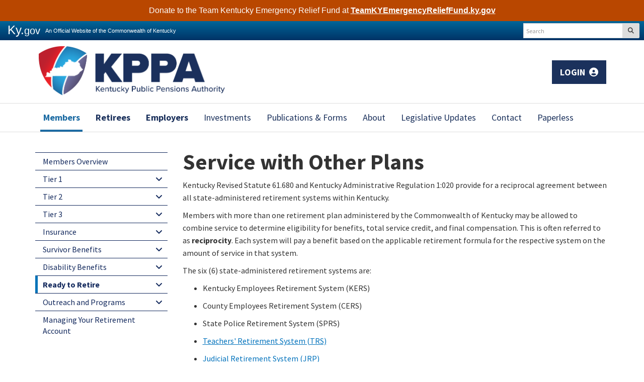

--- FILE ---
content_type: text/html; charset=utf-8
request_url: https://www.kyret.ky.gov/Members/Ready-To-Retire/Pages/Service-with-Other-Plans.aspx
body_size: 101592
content:

<!DOCTYPE html><html xmlns:o="urn:schemas-microsoft-com:office:office" __expr-val-dir="ltr" lang="en-us" dir="ltr"><head><meta http-equiv="X-UA-Compatible" content="IE=10" /><meta name="GENERATOR" content="Microsoft SharePoint" /><meta name="progid" content="SharePoint.WebPartPage.Document" /><meta http-equiv="Content-Type" content="text/html; charset=utf-8" /><meta http-equiv="Expires" content="0" /><meta name="viewport" content="width=device-width, initial-scale=1" /><title>
	
    
    Service with Other Plans - 
        
    Kentucky Public Pensions Authority
</title><link rel="stylesheet" type="text/css" href="/_layouts/15/1033/styles/minimalv4.css?rev=1KbXyVb1yEcbGrQYTR%2FLTA%3D%3DTAG0"/>
<link rel="stylesheet" type="text/css" href="/_layouts/15/1033/styles/layouts.css?rev=f9SkE%2BC%2BTBpzlgPcwqsYrQ%3D%3DTAG0"/>
<link rel="stylesheet" type="text/css" href="/_layouts/15/1033/styles/Themable/corev15.css?rev=VY%2BwyEmZ4VeBNMq6%2BgwRaA%3D%3DTAG0"/>
<script type="text/javascript" src="/_layouts/15/1033/initstrings.js?rev=2WxjgxyM2qXGgY9r2nHW8A%3D%3DTAG0"></script>
<script type="text/javascript" src="/_layouts/15/init.js?rev=6mhDMGSA3ShOyvrPFqP5Iw%3D%3DTAG0"></script>
<script type="text/javascript" src="/ScriptResource.axd?d=SjBADNgw3jjBMOxjapKxKXPYs2t_5Fl82A76CvM14MIHbTYtcqyF2YC0McQwD6eJ-OIj5owkelB2mRaKXtHAeuFudb-loPYe5ZRlNEXV0HrTO7JnOXTN5b95HKjyLjetJwUjZpkWLOGkkd8dszQlGWI4A3C4Dmt7MzmIZ2EErMecuGTwxAMRuHrGgvbtIJsY0&amp;t=32e5dfca"></script>
<script type="text/javascript" src="/_layouts/15/blank.js?rev=BauDB60rmdmFKJ5S8P5dng%3D%3DTAG0"></script>
<script type="text/javascript" src="/ScriptResource.axd?d=sN6xrW4sPaCmWZRwSXudgonnFdy0N_fq9GSEqzMyuKLuz-SmGS8VLu_WcCbtlxse-yeG0AWQhOJbBoAwfJyqa3WN3dCprutlcoSOcQFc0ycJnHHXzXIg5XH6iQ388hvLMa1N_IA2ONtIu_UPAVDpCcbvuFZHDE43KwJqCQI6TRba7t9s8G6SbOT51lJYE39f0&amp;t=32e5dfca"></script>
<script type="text/javascript">RegisterSod("require.js", "\u002f_layouts\u002f15\u002frequire.js?rev=4UhLIF\u00252FezOvmGnh\u00252Fs0LLpA\u00253D\u00253DTAG0");</script>
<script type="text/javascript">RegisterSod("strings.js", "\u002f_layouts\u002f15\u002f1033\u002fstrings.js?rev=k\u00252FSaOdWtcHDDvsb\u00252FUFykOA\u00253D\u00253DTAG0");</script>
<script type="text/javascript">RegisterSod("sp.res.resx", "\u002f_layouts\u002f15\u002f1033\u002fsp.res.js?rev=wAoMiKx7gNtLcYzRgm0ujg\u00253D\u00253DTAG0");</script>
<script type="text/javascript">RegisterSod("sp.runtime.js", "\u002f_layouts\u002f15\u002fsp.runtime.js?rev=WvQ5gLcuLqy3K40mENhbQA\u00253D\u00253DTAG0");RegisterSodDep("sp.runtime.js", "sp.res.resx");</script>
<script type="text/javascript">RegisterSod("sp.js", "\u002f_layouts\u002f15\u002fsp.js?rev=XF9IlTZWpIwNr\u00252F7fkGm\u00252Fog\u00253D\u00253DTAG0");RegisterSodDep("sp.js", "sp.runtime.js");RegisterSodDep("sp.js", "sp.ui.dialog.js");RegisterSodDep("sp.js", "sp.res.resx");</script>
<script type="text/javascript">RegisterSod("sp.init.js", "\u002f_layouts\u002f15\u002fsp.init.js?rev=stkO0gw7cEag7pUxkRpz1Q\u00253D\u00253DTAG0");</script>
<script type="text/javascript">RegisterSod("sp.ui.dialog.js", "\u002f_layouts\u002f15\u002fsp.ui.dialog.js?rev=ms1FkhHNnGsZ8JKRP\u00252F\u00252FAtA\u00253D\u00253DTAG0");RegisterSodDep("sp.ui.dialog.js", "sp.init.js");RegisterSodDep("sp.ui.dialog.js", "sp.res.resx");</script>
<script type="text/javascript">RegisterSod("core.js", "\u002f_layouts\u002f15\u002fcore.js?rev=Cro937iDsngF39tN94UAZQ\u00253D\u00253DTAG0");RegisterSodDep("core.js", "strings.js");</script>
<script type="text/javascript">RegisterSod("core.js", "\u002f_layouts\u002f15\u002fcore.js?rev=Cro937iDsngF39tN94UAZQ\u00253D\u00253DTAG0");RegisterSodDep("core.js", "strings.js");</script>
<script type="text/javascript">RegisterSod("userprofile", "\u002f_layouts\u002f15\u002fsp.userprofiles.js?rev=cx6U8sP\u00252ByP0OFLjk6ekyIg\u00253D\u00253DTAG0");RegisterSodDep("userprofile", "sp.runtime.js");</script>
<script type="text/javascript">RegisterSod("mQuery.js", "\u002f_layouts\u002f15\u002fmquery.js?rev=7VYmAFwz0Pta5OqlP48F7w\u00253D\u00253DTAG0");</script>
<script type="text/javascript">RegisterSod("followingcommon.js", "\u002f_layouts\u002f15\u002ffollowingcommon.js?rev=pUXbLSTWqRG0MqGzPKIWhw\u00253D\u00253DTAG0");RegisterSodDep("followingcommon.js", "strings.js");RegisterSodDep("followingcommon.js", "sp.js");RegisterSodDep("followingcommon.js", "userprofile");RegisterSodDep("followingcommon.js", "core.js");RegisterSodDep("followingcommon.js", "mQuery.js");</script>
<script type="text/javascript">RegisterSod("profilebrowserscriptres.resx", "\u002f_layouts\u002f15\u002f1033\u002fprofilebrowserscriptres.js?rev=qwf69WaVc1mYlJLXqmZmVA\u00253D\u00253DTAG0");</script>
<script type="text/javascript">RegisterSod("sp.ui.mysitecommon.js", "\u002f_layouts\u002f15\u002fsp.ui.mysitecommon.js?rev=ReghRKHq82yQM1VbvpzG2Q\u00253D\u00253DTAG0");RegisterSodDep("sp.ui.mysitecommon.js", "sp.init.js");RegisterSodDep("sp.ui.mysitecommon.js", "sp.runtime.js");RegisterSodDep("sp.ui.mysitecommon.js", "userprofile");RegisterSodDep("sp.ui.mysitecommon.js", "profilebrowserscriptres.resx");</script>
<script type="text/javascript">RegisterSod("browserScript", "\u002f_layouts\u002f15\u002fnon_ie.js?rev=8Ct32R3QYlqiax81P\u00252B\u00252BxWA\u00253D\u00253DTAG0");RegisterSodDep("browserScript", "strings.js");</script>
<script type="text/javascript">RegisterSod("sp.core.js", "\u002f_layouts\u002f15\u002fsp.core.js?rev=OSWRDkBU\u00252BGRxcAItaWFBXQ\u00253D\u00253DTAG0");RegisterSodDep("sp.core.js", "strings.js");RegisterSodDep("sp.core.js", "sp.init.js");RegisterSodDep("sp.core.js", "core.js");</script>
<script type="text/javascript">RegisterSod("clienttemplates.js", "\u002f_layouts\u002f15\u002fclienttemplates.js?rev=rAP\u00252BLWtsSHUtzZ\u00252F18Y1rbw\u00253D\u00253DTAG0");</script>
<script type="text/javascript">RegisterSod("inplview", "\u002f_layouts\u002f15\u002finplview.js?rev=PvwygHutE0FmjWwoPWwiNg\u00253D\u00253DTAG0");RegisterSodDep("inplview", "strings.js");RegisterSodDep("inplview", "core.js");RegisterSodDep("inplview", "clienttemplates.js");RegisterSodDep("inplview", "sp.js");</script>
<link type="text/xml" rel="alternate" href="/Members/Ready-To-Retire/_vti_bin/spsdisco.aspx" /><link rel="canonical" href="https://kyret.ky.gov:443/Members/Ready-To-Retire/Pages/Service-with-Other-Plans.aspx" />
   <meta name="title" content="Service with Other Plans" />
	<meta name="keywords" />
	<meta name="description" />
   
 <meta name="msvalidate.01" content="8343A0BA036282D4E1B95F46264DA3C3" />

<!-- Google tag (gtag.js) -->
<script async src="https://www.googletagmanager.com/gtag/js?id=G-RX7HKPZPZ3"></script>
<script>
  window.dataLayer = window.dataLayer || [];
  function gtag(){dataLayer.push(arguments);}
  gtag('js', new Date());

  gtag('config', 'G-RX7HKPZPZ3');
</script>

        
    
        <!-- Enterprise Javascript and CSS -->
        <link rel="stylesheet" href="https://cdnjs.cloudflare.com/ajax/libs/jasny-bootstrap/3.1.3/css/jasny-bootstrap.min.css" /><link rel="stylesheet" href="https://cdnjs.cloudflare.com/ajax/libs/font-awesome/4.7.0/css/font-awesome.min.css" />
        <script src="https://kit.fontawesome.com/ca2dbdb681.js" crossorigin="anonymous"></script>
        <link href="https://secure.kentucky.gov/enterprise/styles/agency-enterprise-sp2013.min.css" rel="stylesheet" /><script src="https://secure.kentucky.gov/enterprise/scripts/enterprise-loader.min.js?jq=true" type="text/javascript"></script>
        <!-- Placeholder for Agency Stylesheets and Scripts-->
   
    
    <link href="https://fonts.googleapis.com/css?family=Merriweather:700|Roboto+Condensed:700|Source+Sans+Pro:400,400i,700" rel="stylesheet">
    <link href="/Style%20Library/agency.min.css" rel="stylesheet" />
    <link rel="apple-touch-icon" sizes="180x180" href="/style%20library/favicons/apple-touch-icon.png" /><link rel="icon" type="image/png" sizes="32x32" href="/style%20library/favicons/favicon-32x32.png" /><link rel="icon" type="image/png" sizes="16x16" href="/style%20library/favicons/favicon-16x16.png" /><link rel="manifest" href="/style%20library/favicons/site.webmanifest" /><meta name="msapplication-TileColor" content="#da532c" /><meta name="theme-color" content="#ffffff" />

<!-- Google tag (gtag.js) GA4 enterprise all sites -->
<script async src="https://www.googletagmanager.com/gtag/js?id=G-RMEPDBYF49"></script>
<script>
  window.dataLayer = window.dataLayer || [];
  function gtag(){dataLayer.push(arguments);}
  gtag('js', new Date());

  gtag('config', 'G-RMEPDBYF49');
</script>

        <!--[if lt IE 9]>
        <script src="https://oss.maxcdn.com/html5shiv/3.7.2/html5shiv.min.js"></script>
        <script src="https://oss.maxcdn.com/respond/1.4.2/respond.min.js"></script>
        <![endif]-->
        <link href="/Style Library/ribbon-styles.css" rel="stylesheet" /></head>
<body onload="javascript:if (typeof(_spBodyOnLoadWrapper) != &#39;undefined&#39;) _spBodyOnLoadWrapper();" class="brwsr-safari-0">
<div class="Top-Nav">
    
<div class="One-Col-Layout"><form method="post" action="./Service-with-Other-Plans.aspx" onsubmit="javascript:return WebForm_OnSubmit();" id="aspnetForm">
<div class="aspNetHidden">
<input type="hidden" name="_wpcmWpid" id="_wpcmWpid" value="" />
<input type="hidden" name="wpcmVal" id="wpcmVal" value="" />
<input type="hidden" name="MSOWebPartPage_PostbackSource" id="MSOWebPartPage_PostbackSource" value="" />
<input type="hidden" name="MSOTlPn_SelectedWpId" id="MSOTlPn_SelectedWpId" value="" />
<input type="hidden" name="MSOTlPn_View" id="MSOTlPn_View" value="0" />
<input type="hidden" name="MSOTlPn_ShowSettings" id="MSOTlPn_ShowSettings" value="False" />
<input type="hidden" name="MSOGallery_SelectedLibrary" id="MSOGallery_SelectedLibrary" value="" />
<input type="hidden" name="MSOGallery_FilterString" id="MSOGallery_FilterString" value="" />
<input type="hidden" name="MSOTlPn_Button" id="MSOTlPn_Button" value="none" />
<input type="hidden" name="__EVENTTARGET" id="__EVENTTARGET" value="" />
<input type="hidden" name="__EVENTARGUMENT" id="__EVENTARGUMENT" value="" />
<input type="hidden" name="__REQUESTDIGEST" id="__REQUESTDIGEST" value="noDigest" />
<input type="hidden" name="MSOSPWebPartManager_DisplayModeName" id="MSOSPWebPartManager_DisplayModeName" value="Browse" />
<input type="hidden" name="MSOSPWebPartManager_ExitingDesignMode" id="MSOSPWebPartManager_ExitingDesignMode" value="false" />
<input type="hidden" name="MSOWebPartPage_Shared" id="MSOWebPartPage_Shared" value="" />
<input type="hidden" name="MSOLayout_LayoutChanges" id="MSOLayout_LayoutChanges" value="" />
<input type="hidden" name="MSOLayout_InDesignMode" id="MSOLayout_InDesignMode" value="" />
<input type="hidden" name="_wpSelected" id="_wpSelected" value="" />
<input type="hidden" name="_wzSelected" id="_wzSelected" value="" />
<input type="hidden" name="MSOSPWebPartManager_OldDisplayModeName" id="MSOSPWebPartManager_OldDisplayModeName" value="Browse" />
<input type="hidden" name="MSOSPWebPartManager_StartWebPartEditingName" id="MSOSPWebPartManager_StartWebPartEditingName" value="false" />
<input type="hidden" name="MSOSPWebPartManager_EndWebPartEditing" id="MSOSPWebPartManager_EndWebPartEditing" value="false" />
<input type="hidden" name="__VIEWSTATE" id="__VIEWSTATE" value="/[base64]/[base64]/4ON4w++etjWR9teWt26xFruhL5fUA==" />
</div>

<script type="text/javascript">
//<![CDATA[
var theForm = document.forms['aspnetForm'];
if (!theForm) {
    theForm = document.aspnetForm;
}
function __doPostBack(eventTarget, eventArgument) {
    if (!theForm.onsubmit || (theForm.onsubmit() != false)) {
        theForm.__EVENTTARGET.value = eventTarget;
        theForm.__EVENTARGUMENT.value = eventArgument;
        theForm.submit();
    }
}
//]]>
</script>


<script src="/WebResource.axd?d=Rn52MqSb0U-U35-GHQcCPHo8V6AexBFiF8QD2Ot4TgZRTNv_ZEtvRiEwfSix54CjQ9eAkttR976LjwzsY7Lgp2kRO_hrZ2xZUctfC3OtqQ01&amp;t=638901627720898773" type="text/javascript"></script>


<script type="text/javascript">
//<![CDATA[
var MSOWebPartPageFormName = 'aspnetForm';
var g_presenceEnabled = true;
var g_wsaEnabled = false;

var g_correlationId = 'd725eda1-ca0c-50d4-d854-e645ff672dcb';
var g_wsaQoSEnabled = false;
var g_wsaQoSDataPoints = [];
var g_wsaRUMEnabled = false;
var g_wsaLCID = 1033;
var g_wsaListTemplateId = 850;
var g_wsaSiteTemplateId = 'CMSPUBLISHING#0';
var _fV4UI=true;var _spPageContextInfo = {webServerRelativeUrl: "\u002fMembers\u002fReady-To-Retire", webAbsoluteUrl: "https:\u002f\u002fwww.kyret.ky.gov\u002fMembers\u002fReady-To-Retire", siteAbsoluteUrl: "https:\u002f\u002fwww.kyret.ky.gov", serverRequestPath: "\u002fMembers\u002fReady-To-Retire\u002fPages\u002fService-with-Other-Plans.aspx", layoutsUrl: "_layouts\u002f15", webTitle: "Ready to Retire", webTemplate: "39", tenantAppVersion: "0", isAppWeb: false, Has2019Era: true, webLogoUrl: "_layouts\u002f15\u002fimages\u002fsiteicon.png", webLanguage: 1033, currentLanguage: 1033, currentUICultureName: "en-US", currentCultureName: "en-US", clientServerTimeDelta: new Date("2026-01-15T05:46:09.0353314Z") - new Date(), updateFormDigestPageLoaded: new Date("2026-01-15T05:46:09.0353314Z"), siteClientTag: "164$$16.0.5530.1000", crossDomainPhotosEnabled:false, webUIVersion:15, webPermMasks:{High:16,Low:196673},pageListId:"{bb172a9b-22cf-4143-ac21-acc7341ad120}",pageItemId:7, pagePersonalizationScope:1, alertsEnabled:true, customMarkupInCalculatedFieldDisabled: true, siteServerRelativeUrl: "\u002f", allowSilverlightPrompt:'True', isSiteAdmin: false};document.onreadystatechange=fnRemoveAllStatus; function fnRemoveAllStatus(){removeAllStatus(true)};Flighting.ExpFeatures = [480215056,1880287568,1561350208,302071836,3212816,69472768,4194310,-2113396707,268502022,-872284160,1049232,-2147421952,65536,65536,2097472,917504,-2147474174,1372324107,67108882,0,0,-2147483648,2097152,0,0,32768,0,0,0,0,0,0,0,0,0,0,0,0,0,0,0,0,0,0,0,0,0,0,0,0,0,0,0,0,0,0,0,0,0,0,0,0,0,0,0,0,0,0,0,0,0,0,0,0,0,0,0,0,0,0,0,0,0,0,32768]; (function()
{
    if(typeof(window.SP) == "undefined") window.SP = {};
    if(typeof(window.SP.YammerSwitch) == "undefined") window.SP.YammerSwitch = {};

    var ysObj = window.SP.YammerSwitch;
    ysObj.IsEnabled = false;
    ysObj.TargetYammerHostName = "www.yammer.com";
} )(); //]]>
</script>

<script src="/_layouts/15/blank.js?rev=BauDB60rmdmFKJ5S8P5dng%3D%3DTAG0" type="text/javascript"></script>
<script type="text/javascript">
//<![CDATA[
(function(){

        if (typeof(_spBodyOnLoadFunctions) === 'undefined' || _spBodyOnLoadFunctions === null) {
            return;
        }
        _spBodyOnLoadFunctions.push(function() {
            SP.SOD.executeFunc('core.js', 'FollowingDocument', function() { FollowingDocument(); });
        });
    })();(function(){

        if (typeof(_spBodyOnLoadFunctions) === 'undefined' || _spBodyOnLoadFunctions === null) {
            return;
        }
        _spBodyOnLoadFunctions.push(function() {
            SP.SOD.executeFunc('core.js', 'FollowingCallout', function() { FollowingCallout(); });
        });
    })();if (typeof(DeferWebFormInitCallback) == 'function') DeferWebFormInitCallback();function WebForm_OnSubmit() {
UpdateFormDigest('\u002fMembers\u002fReady-To-Retire', 1440000);if (typeof(_spFormOnSubmitWrapper) != 'undefined') {return _spFormOnSubmitWrapper();} else {return true;};
return true;
}
//]]>
</script>

						<div class="aspNetHidden">

							<input type="hidden" name="__VIEWSTATEGENERATOR" id="__VIEWSTATEGENERATOR" value="BAB98CB3" />
						</div><script type="text/javascript">
//<![CDATA[
Sys.WebForms.PageRequestManager._initialize('ctl00$ctl00$ScriptManager', 'aspnetForm', [], [], [], 90, 'ctl00$ctl00');
//]]>
</script>
<script type="text/javascript">//<![CDATA[
        var formDigestElement = document.getElementsByName('__REQUESTDIGEST')[0];
        if (!((formDigestElement == null) || (formDigestElement.tagName.toLowerCase() != 'input') || (formDigestElement.type.toLowerCase() != 'hidden') ||
            (formDigestElement.value == null) || (formDigestElement.value.length <= 0)))
        {
            formDigestElement.value = '0x2C65BF1D521AC4CDDF1C0986ECE995D5B373829D5568EFE3769B044408637E7D7D4ED4D6AF34F4234CEF2829F4F46BF875B129154F73AEC956B133D0A4EBBA16,15 Jan 2026 05:46:09 -0000';_spPageContextInfo.updateFormDigestPageLoaded = new Date();
        }
        //]]>
        </script><a href="#mainNavContent" class="sr-only">Skip to main navigation</a> <a href="#bodyContent" class="sr-only">Skip to 
	main content</a> <!-- SharePoint Ribbon --><! -- End SharePoint Ribbon --><!-- Kentucky.gov Portal Bar --><div class="outerHeader"><div class="portal-BarInsert"><div class="navbar navbar-inverse navbar-portalbar-v3"><div class="container-fluid"><div class="navbar-header pull-left"><a class="navbar-brand" href="http://kentucky.gov">Ky.<small>gov</small></a> <p class="navbar-text navbar-text-kytagline hidden-xs">An Official Website of the Commonwealth of Kentucky</p></div><div class="search"><div class="navbar-right search-insert"></div></div></div></div></div><!-- Agency Header --><header id="top" class="header-row">
    
    <div class="outerContainer headerRow">
        <div class="container">
            
            <a href="/"><img src="/Style%20Library/logos/KPPA.png" class="agency-header-logo" alt="Kentucky Public Pensions Authority" /></a>
            <button type="button" class="navbar-toggle collapsed" aria-expanded="false" data-toggle="collapse" data-target=".navbar-collapse">Menu</button>
            <a href="/Pages/Login.aspx" class="btn-login">Login <i class="fa fa-user-circle" aria-hidden="true"></i></a>
	</div>
    </div>
    <div class="outerContainer mainNavRow">
        <div class="container">
            <nav class="navbar navbar-default" id="mainNav">
                <!-- Collection of nav links and other content for toggling -->
                <div class="collapse navbar-collapse" id="mainNavContent">
                    
	<ul class="nav navbar-nav" IconColorClass="icon-black" DisableOverviewLink="false" HomeLinkTextMode="PageTitle" UseSeparateCSS="True" UseSimpleRendering="True">
		<li class="active child dropdown">
			<a href="/Members/Pages/Members.aspx" class="dropdown-toggle" data-toggle="dropdown">Members <span class='caret'></span></a>

			<ul class="dropdown-menu">
				<li>
					<a href="/Members/Pages/Members.aspx">Members</a>

				</li>
				<li>
					<a href="/Members/Pages/Members.aspx">Members Overview</a>

				</li>
				<li class="dropdown-submenu">
					<a href="#">Tier 1</a>

					<ul class="dropdown-menu">
						<li>
							<a href="/Members/Tier-1/Pages/default.aspx">Benefit Calculation</a>

						</li>
						<li>
							<a href="/Members/Tier-1/Pages/Retirement-Eligibility.aspx">Retirement Eligibility</a>

						</li>
						<li>
							<a href="/Members/Tier-1/Pages/Purchasing-Credit.aspx">Purchasing Credit and Service Types</a>

						</li>
						<li>
							<a href="/Members/Tier-1/Pages/Sick-Leave.aspx">Sick Leave</a>

						</li>
						<li>
							<a href="/Members/Tier-1/Pages/Refund-of-Contributions.aspx">Refund of Contributions</a>

						</li>
					</ul>
				</li>
				<li class="dropdown-submenu">
					<a href="#">Tier 2</a>

					<ul class="dropdown-menu">
						<li>
							<a href="/Members/Tier-2/Pages/default.aspx">Benefit Calculation</a>

						</li>
						<li>
							<a href="/Members/Tier-2/Pages/Retirement-Eligibility.aspx">Retirement Eligibility</a>

						</li>
						<li>
							<a href="/Members/Tier-2/Pages/Tier-3-Opt-In.aspx">Tier 3 Opt-In</a>

						</li>
						<li>
							<a href="/Members/Tier-2/Pages/Purchasing-Credit-and-Service-Types.aspx">Purchasing Credit and Service Types</a>

						</li>
						<li>
							<a href="/Members/Tier-2/Pages/Sick-Leave-Credit.aspx">Sick Leave Credit</a>

						</li>
						<li>
							<a href="/Members/Tier-2/Pages/Refund-of-Contributions.aspx">Refund of Contributions</a>

						</li>
					</ul>
				</li>
				<li class="dropdown-submenu">
					<a href="#">Tier 3</a>

					<ul class="dropdown-menu">
						<li>
							<a href="/Members/Tier-3/Pages/default.aspx">Cash Balance Plan</a>

						</li>
						<li>
							<a href="/Members/Tier-3/Pages/Benefit-Calculation.aspx">Benefit Calculation</a>

						</li>
						<li>
							<a href="/Members/Tier-3/Pages/Retirement-Eligibility.aspx">Retirement Eligibility</a>

						</li>
						<li>
							<a href="/Members/Tier-3/Pages/Service-Purchases.aspx">Purchasing Credit and Service Types</a>

						</li>
						<li>
							<a href="/Members/Tier-3/Pages/Refund-of-Contributions.aspx">Refund of Contributions</a>

						</li>
					</ul>
				</li>
				<li class="dropdown-submenu">
					<a href="#">Insurance</a>

					<ul class="dropdown-menu">
						<li>
							<a href="/Members/Insurance/Pages/default.aspx">Insurance Overview</a>

						</li>
						<li>
							<a href="/Members/Insurance/Pages/Non-Medicare---Plan-Year-2026.aspx">Non-Medicare - Plan Year 2026</a>

						</li>
						<li>
							<a href="/Members/Insurance/Pages/Medicare---Plan-Year-2026.aspx">Medicare - Plan Year 2026</a>

						</li>
						<li>
							<a href="/Members/Insurance/Pages/Non-Medicare---Plan-Year-2025.aspx">Non-Medicare - Plan Year 2025</a>

						</li>
						<li>
							<a href="/Members/Insurance/Pages/Medicare---Plan-Year-2025.aspx">Medicare - Plan Year 2025</a>

						</li>
						<li>
							<a href="/Members/Insurance/Pages/Qualifying-Events.aspx">Qualifying Events</a>

						</li>
						<li>
							<a href="/Members/Insurance/Pages/When-you-Retire.aspx">When you Retire</a>

						</li>
						<li>
							<a href="/Members/Insurance/Pages/Whos-Covered.aspx">Who Is Covered?</a>

						</li>
					</ul>
				</li>
				<li class="dropdown-submenu">
					<a href="#">Survivor Benefits</a>

					<ul class="dropdown-menu">
						<li>
							<a href="/Members/Survivor-Benefits/Pages/default.aspx">Line of Duty Death</a>

						</li>
						<li>
							<a href="/Members/Survivor-Benefits/Pages/Your-Beneficiary.aspx">Your Beneficiary</a>

						</li>
					</ul>
				</li>
				<li class="dropdown-submenu">
					<a href="#">Disability Benefits</a>

					<ul class="dropdown-menu">
						<li>
							<a href="/Members/Disability Benefits/Pages/default.aspx">Eligibility Requirements</a>

						</li>
						<li>
							<a href="/Members/Disability Benefits/Pages/Eligibility Requirements.aspx">How to Apply</a>

						</li>
					</ul>
				</li>
				<li class="active child dropdown-submenu">
					<a href="#">Ready to Retire</a>

					<ul class="dropdown-menu">
						<li>
							<a href="/Members/Ready-To-Retire/Pages/default.aspx">Ready to Retire</a>

						</li>
						<li>
							<a href="/Members/Ready-To-Retire/Pages/How-to-Apply.aspx">How to Apply</a>

						</li>
						<li class="active">
							<a href="/Members/Ready-To-Retire/Pages/Service-with-Other-Plans.aspx">Service with Other Plans</a>

						</li>
						<li>
							<a href="/Members/Ready-To-Retire/Pages/Your-Payment-Options.aspx">Your Payment Options</a>

						</li>
						<li>
							<a href="/Members/Ready-To-Retire/Pages/Insurance.aspx">Insurance</a>

						</li>
						<li>
							<a href="/Members/Ready-To-Retire/Pages/After-Retirement.aspx">After Retirement</a>

						</li>
					</ul>
				</li>
				<li class="dropdown-submenu">
					<a href="#">Outreach and Programs</a>

					<ul class="dropdown-menu">
						<li>
							<a href="/Members/Outreach_and_Programs/Pages/default.aspx">Outreach and Programs</a>

						</li>
						<li>
							<a href="/Members/Outreach_and_Programs/Pages/Webinars-and-Videos.aspx">Webinars and Videos</a>

						</li>
					</ul>
				</li>
				<li>
					<a href="/Members/Pages/Self-Service.aspx">Managing Your Retirement Account</a>

				</li>
			</ul>
		</li>
		<li class="dropdown">
			<a href="/Retirees/Pages/default.aspx" class="dropdown-toggle" data-toggle="dropdown">Retirees <span class='caret'></span></a>

			<ul class="dropdown-menu">
				<li>
					<a href="/Retirees/Pages/default.aspx">Retirees Overview</a>

				</li>
				<li>
					<a href="/Retirees/Pages/default.aspx">Retirees Overview</a>

				</li>
				<li>
					<a href="/Retirees/Pages/Receiving-Your-Benefits.aspx">Receiving Your Benefits</a>

				</li>
				<li>
					<a href="/Retirees/Pages/Taxes-and-Your-Responsibilites.aspx">Taxes and Your Responsibilities</a>

				</li>
				<li>
					<a href="/Retirees/Pages/Marital-Status-and-QDROs.aspx">Marital Status and Beneficiary Change</a>

				</li>
				<li>
					<a href="/Retirees/Pages/Reemployment-After-Retirement.aspx">Reemployment After Retirement</a>

				</li>
				<li>
					<a href="/Retirees/Pages/Death-Benefits.aspx">Survivor Benefits</a>

				</li>
				<li>
					<a href="/Retirees/Pages/Disability-Benefits.aspx">Disability Benefits</a>

				</li>
				<li>
					<a href="/Retirees/Pages/Self-Service.aspx">Retiree Self Service</a>

				</li>
				<li class="dropdown-submenu">
					<a href="#">Retiree Outreach</a>

					<ul class="dropdown-menu">
						<li>
							<a href="/Retirees/Retiree_Outreach/Pages/default.aspx">Retiree Outreach</a>

						</li>
						<li>
							<a href="/Retirees/Retiree_Outreach/Pages/Videos.aspx">Videos</a>

						</li>
						<li>
							<a href="/Retirees/Retiree_Outreach/Pages/Webinars.aspx">Webinars</a>

						</li>
					</ul>
				</li>
				<li>
					<a href="/Retirees/Pages/Cost-of-Living-Adjustments.aspx">Cost of Living Adjustments (COLAs)</a>

				</li>
			</ul>
		</li>
		<li class="dropdown">
			<a href="/Employers/Pages/default.aspx" class="dropdown-toggle" data-toggle="dropdown">Employers <span class='caret'></span></a>

			<ul class="dropdown-menu">
				<li>
					<a href="/Employers/Pages/default.aspx">Employers</a>

				</li>
				<li>
					<a href="/Employers/Pages/default.aspx">Employers Overview</a>

				</li>
				<li>
					<a href="/Employers/Pages/Contribution-Rates.aspx">Contribution Rates</a>

				</li>
				<li class="dropdown-submenu">
					<a href="#">Reporting Officials</a>

					<ul class="dropdown-menu">
						<li>
							<a href="/Employers/Reporting-Officials/Pages/default.aspx">Home</a>

						</li>
						<li>
							<a href="/Employers/Reporting-Officials/Pages/File-and-Web.aspx">File and Web</a>

						</li>
						<li>
							<a href="/Employers/Reporting-Officials/Pages/KHRIS.aspx">KHRIS</a>

						</li>
						<li>
							<a href="/Employers/Reporting-Officials/Pages/School-Boards.aspx">School Board</a>

						</li>
						<li>
							<a href="/Employers/Reporting-Officials/Pages/Creditable-Compensation.aspx">Creditable Compensation</a>

						</li>
					</ul>
				</li>
				<li class="dropdown-submenu">
					<a href="#">Training</a>

					<ul class="dropdown-menu">
						<li>
							<a href="/Employers/Training/Pages/default.aspx">Home</a>

						</li>
						<li>
							<a href="/Employers/Training/Pages/House-Bill-364.aspx">House Bill 364</a>

						</li>
						<li>
							<a href="/Employers/Training/Pages/Senate-Bill-206.aspx">Senate Bill 206</a>

						</li>
						<li>
							<a href="/Employers/Training/Pages/Videos.aspx">Videos</a>

						</li>
					</ul>
				</li>
				<li>
					<a href="/Employers/Pages/Cessation.aspx">Cessation</a>

				</li>
				<li>
					<a href="/Employers/Reemployment/Pages/default.aspx">Reemployment</a>

				</li>
				<li class="dropdown-submenu">
					<a href="#">Contact Us</a>

					<ul class="dropdown-menu">
						<li>
							<a href="/Employers/Contact/Pages/default.aspx">ERCE Teams & Management</a>

						</li>
						<li>
							<a href="https://kyret.ky.gov/Employers/Human_Resources/Pages/Outreach-Requests.aspx">Outreach Requests</a>

						</li>
					</ul>
				</li>
				<li class="dropdown-submenu">
					<a href="#">Publications and Forms</a>

					<ul class="dropdown-menu">
						<li>
							<a href="/Employers/Publications-and-Forms/Pages/default.aspx">Home</a>

						</li>
						<li>
							<a href="/Employers/Publications-and-Forms/Pages/Reporting-Official-Manual.aspx">Employer Reporting Manual</a>

						</li>
						<li>
							<a href="/Employers/Publications-and-Forms/Pages/Publications.aspx">Publications</a>

						</li>
						<li>
							<a href="/Employers/Publications-and-Forms/Pages/Forms.aspx">Forms</a>

						</li>
						<li>
							<a href="/Employers/Publications-and-Forms/Pages/Newsletters.aspx">Newsletters</a>

						</li>
					</ul>
				</li>
				<li>
					<a href="/Employers/Human_Resources/Pages/default.aspx">Human Resources</a>

				</li>
				<li class="dropdown-submenu">
					<a href="#">GASB</a>

					<ul class="dropdown-menu">
						<li>
							<a href="/Employers/GASB/Pages/default.aspx">GASB Overview</a>

						</li>
						<li>
							<a href="/Employers/GASB/Pages/GASB-67and-68.aspx">Prior Year</a>

						</li>
						<li>
							<a href="/Employers/GASB/Pages/Resources.aspx">Resources</a>

						</li>
					</ul>
				</li>
			</ul>
		</li>
		<li class="dropdown">
			<a href="/Investments/Pages/default.aspx" class="dropdown-toggle" data-toggle="dropdown">Investments <span class='caret'></span></a>

			<ul class="dropdown-menu">
				<li>
					<a href="/Investments/Pages/default.aspx">Investments</a>

				</li>
				<li>
					<a href="/Investments/Pages/default.aspx">Investments Overview</a>

				</li>
				<li class="dropdown-submenu">
					<a href="#">Investments Library</a>

					<ul class="dropdown-menu">
						<li>
							<a href="/Investments/Investments-Library/Pages/Monthly Performance Updates.aspx">Monthly Performance Reports</a>

						</li>
						<li>
							<a href="/Investments/Investments-Library/Pages/Investments-Policies.aspx">Investment Policies</a>

						</li>
						<li>
							<a href="/Investments/Investments-Library/Pages/Commissions-Reports.aspx">Commissions Reports</a>

						</li>
						<li>
							<a href="/Investments/Investments-Library/Pages/Investments-Holdings.aspx">Investment Holdings</a>

						</li>
						<li>
							<a href="/Investments/Investments-Library/Pages/Manager-Fees.aspx">Manager Fees</a>

						</li>
						<li>
							<a href="/Investments/Investments-Library/Pages/Internal-Reports.aspx">Internal Reports</a>

						</li>
						<li>
							<a href="/Investments/Investments-Library/Pages/Proxy-Voting-Reports.aspx">Proxy Voting Reports</a>

						</li>
						<li>
							<a href="/Investments/Investments-Library/Pages/Investment-Manager-Contracts.aspx">Investment Manager Contracts</a>

						</li>
						<li>
							<a href="/Investments/Investments-Library/Pages/Perimeter-Park-West.aspx">Perimeter Park West (PPW)</a>

						</li>
					</ul>
				</li>
				<li>
					<a href="/Investments/Pages/Investment-Team.aspx">Office of Investments Team</a>

				</li>
			</ul>
		</li>
		<li class="dropdown">
			<a href="/Publications/Pages/default.aspx" class="dropdown-toggle" data-toggle="dropdown">Publications &amp; Forms <span class='caret'></span></a>

			<ul class="dropdown-menu">
				<li>
					<a href="/Publications/Pages/default.aspx">Publications and Forms</a>

				</li>
				<li>
					<a href="/Publications/Pages/default.aspx">Publications Overview</a>

				</li>
				<li class="dropdown-submenu">
					<a href="#">Forms</a>

					<ul class="dropdown-menu">
						<li>
							<a href="/Publications/Forms/Pages/Retiree-Forms.aspx">Retiree Forms</a>

						</li>
						<li>
							<a href="/Publications/Forms/Pages/Disability-Forms.aspx">Disability Forms</a>

						</li>
						<li>
							<a href="/Publications/Forms/Pages/Member-Forms.aspx">Member Forms</a>

						</li>
						<li>
							<a href="/Publications/Forms/Pages/Insurance-Forms.aspx">Insurance Forms</a>

						</li>
						<li>
							<a href="/Publications/Forms/Pages/Survivor-Benefits-Forms.aspx">Survivor Benefits Forms</a>

						</li>
					</ul>
				</li>
				<li>
					<a href="/Publications/Pages/Books and Guides.aspx">Books and Guides</a>

				</li>
				<li>
					<a href="/Publications/Pages/Annual-Reports.aspx">Annual Reports</a>

				</li>
				<li>
					<a href="/Publications/Pages/Summary-Annual-Reports.aspx">Summary Annual Reports</a>

				</li>
				<li>
					<a href="/Publications/Pages/Actuarial-Valuations.aspx">Actuarial Valuations</a>

				</li>
				<li>
					<a href="/Publications/Pages/Experience-Studies.aspx">Experience Studies</a>

				</li>
				<li>
					<a href="/Publications/Pages/External-and-State-Audits.aspx">External and State Audits</a>

				</li>
				<li>
					<a href="/Publications/Pages/Member-Frequently-Asked-Questions.aspx">Member Frequently Asked Questions</a>

				</li>
				<li>
					<a href="/Publications/Pages/SB-104-FAQs.aspx">Member Pension Spiking Frequently Asked Questions</a>

				</li>
				<li>
					<a href="/Publications/Pages/Member-Newsletters.aspx">Member Newsletters</a>

				</li>
				<li>
					<a href="/Publications/Pages/Government-Officials-Newsletters.aspx">Government Officials Newsletters</a>

				</li>
				<li>
					<a href="/Publications/Pages/News.aspx">News</a>

				</li>
			</ul>
		</li>
		<li class="dropdown">
			<a href="/About/Pages/default.aspx" class="dropdown-toggle" data-toggle="dropdown">About <span class='caret'></span></a>

			<ul class="dropdown-menu">
				<li>
					<a href="/About/Pages/default.aspx">About KPPA</a>

				</li>
				<li class="dropdown-submenu">
					<a href="#">Administration</a>

					<ul class="dropdown-menu">
						<li>
							<a href="/About/Meet_the_Administration/Pages/default.aspx">Administration</a>

						</li>
						<li>
							<a href="/About/Meet_the_Administration/Pages/Board-Policies.aspx">Board Policies</a>

						</li>
						<li>
							<a href="/About/Meet_the_Administration/Pages/Legal-References.aspx">Regulations</a>

						</li>
						<li>
							<a href="/About/Meet_the_Administration/Pages/Administrative-Hearings.aspx">Administrative Hearings</a>

						</li>
					</ul>
				</li>
				<li class="dropdown-submenu">
					<a href="#">Boards</a>

					<ul class="dropdown-menu">
						<li>
							<a href="/About/Boards/Pages/default.aspx">Boards</a>

						</li>
						<li>
							<a href="/About/Boards/Pages/KPPA-Board.aspx">KPPA</a>

						</li>
						<li>
							<a href="/About/Boards/Pages/CERS-Board.aspx">CERS</a>

						</li>
						<li>
							<a href="/About/Boards/Pages/KRS-Board.aspx">KRS</a>

						</li>
					</ul>
				</li>
				<li>
					<a href="/About/Meeting-Calendar/Pages/default.aspx">Meeting Calendar</a>

				</li>
				<li class="dropdown-submenu">
					<a href="#">Board Committees</a>

					<ul class="dropdown-menu">
						<li>
							<a href="/About/Board-Committees/Pages/default.aspx">Board Committees</a>

						</li>
						<li>
							<a href="/About/Board-Committees/Pages/ACC - DAC.aspx">AAC and DAC</a>

						</li>
						<li>
							<a href="/About/Board-Committees/Pages/Audit-Committee.aspx">Audit Committee</a>

						</li>
						<li>
							<a href="/About/Board-Committees/Pages/Retiree-Health-Plan-Committee.aspx">Retiree Health Plan Committee</a>

						</li>
						<li>
							<a href="/About/Board-Committees/Pages/CERS-Investment-Committee.aspx">CERS Investment Committee</a>

						</li>
						<li>
							<a href="/About/Board-Committees/Pages/KRS-Investment-Committee.aspx">KRS Investment Committee</a>

						</li>
						<li>
							<a href="/About/Board-Committees/Pages/CERS-Finance-Committee.aspx">CERS Finance Committee</a>

						</li>
						<li>
							<a href="/About/Board-Committees/Pages/CERS-Actuarial-Committee.aspx">CERS Actuarial Committee</a>

						</li>
						<li>
							<a href="/About/Board-Committees/Pages/KRS-Actuarial-Subcommittee.aspx">KRS Actuarial Subcommittee</a>

						</li>
						<li>
							<a href="/About/Board-Committees/Pages/CERS-Personnel-Committee.aspx">CERS Personnel Committee</a>

						</li>
						<li>
							<a href="/About/Board-Committees/Pages/KPPA-Ad-Hoc-Regulation-Committee.aspx">KPPA Ad Hoc Regulation Committee</a>

						</li>
					</ul>
				</li>
				<li>
					<a href="/About/Pages/submit-public-meeting-comments.aspx">Submit Public Meeting Comments</a>

				</li>
				<li>
					<a href="/About/Legislative Updates/Pages/default.aspx">Legislative Updates</a>

				</li>
				<li>
					<a href="/About/Board-Elections/Pages/default.aspx">Board Elections</a>

				</li>
				<li>
					<a href="/About/KPPA-FYI/Pages/default.aspx">KPPA-FYI</a>

				</li>
				<li>
					<a href="/About/Pages/Cybersecurity.aspx">Cybersecurity</a>

				</li>
			</ul>
		</li>
		<li>
			<a href="/About/Legislative Updates/Pages/default.aspx">Legislative Updates</a>

		</li>
		<li class="dropdown">
			<a href="/Contact/Pages/default.aspx" class="dropdown-toggle" data-toggle="dropdown">Contact <span class='caret'></span></a>

			<ul class="dropdown-menu">
				<li>
					<a href="/Contact/Pages/default.aspx">Contact KPPA</a>

				</li>
				<li>
					<a href="/Contact/Pages/Find-a-Job.aspx">Careers at KPPA</a>

				</li>
				<li>
					<a href="/Contact/Pages/Directions-to-KRS.aspx">Directions to KPPA</a>

				</li>
				<li>
					<a href="/Contact/Pages/Open-Records.aspx">Open Records</a>

				</li>
				<li>
					<a href="/Contact/Pages/Report-Fraud.aspx">Report Fraud</a>

				</li>
				<li>
					<a href="/Contact/Pages/Request-for-Proposals.aspx">Current Solicitations</a>

				</li>
			</ul>
		</li>
		<li>
			<a href="/Pages/Paperless.aspx">Paperless</a>

		</li>
	</ul>
                    
                    <ul class="nav-social" itemscope="" itemtype="http://schema.org/Organization">
						<li><a itemprop="sameAs" href="https://facebook.com/kyretirement" onclick="trackOutboundLink(this, 'Outbound Links', 'https://facebook.com/kyretirement');return false;"><span class="fa-stack"><i class="fa fa-stack-1x fa-square"></i><i class="fa fa-stack-1x fa-facebook-square"></i></span><span class="sr-only">Facebook</span></a></li>
						<li><a itemprop="sameAs" href="https://twitter.com/KYretire" onclick="trackOutboundLink(this, 'Outbound Links', 'https://twitter.com/KYretire');return false;"><span class="fa-stack"><i class="fa fa-stack-1x fa-square"></i><i class="fa fa-stack-1x fa-twitter-square"></i></span><span class="sr-only">Twitter</span></a></li>
						<li><a itemprop="sameAs" href="https://www.youtube.com/channel/UCnKU-T5TFUQ7Wo71PjehwGw" onclick="trackOutboundLink(this, 'Outbound Links', 'https://www.youtube.com/channel/UCnKU-T5TFUQ7Wo71PjehwGw');return false;"><span class="fa-stack"><i class="fa fa-stack-1x fa-square"></i><i class="fa fa-stack-1x fa-youtube-square"></i></span><span class="sr-only">YouTube</span></a></li>
						<!--<li><a itemprop="sameAs" href="https://www.linkedin.com/company/kentucky-retirement-systems" onclick="trackOutboundLink(this, 'Outbound Links', 'https://www.linkedin.com/company/kentucky-retirement-systems');return false;"><span class="fa-stack"><i class="fa fa-stack-1x fa-square"></i><i class="fa fa-stack-1x fa-linkedin-square"></i></span><span class="sr-only">Linkedin</span></a></li>-->
					</ul>
                </div>
            </nav>
           
        </div>
    </div>
    
    </header></div>


    
    <div class="outerContainer bodyRow">
  	   
    
       
            
    
<div class="container">   
 <div class="row">
    	<div class="col-sm-4 col-md-3 hidden-xs">
    	<div class="left-nav">
    	
	<ul class="nav nav-stacked" IconColorClass="icon-black" DisableOverviewLink="false" HomeLinkText="Overview" HomeLinkTextMode="PageTitle" UseSeparateCSS="True" UseSimpleRendering="True">
		<li>
			<a href="/Members/Pages/Members.aspx">Members Overview</a>

		</li>
		<li class="dropdown">
			<a href="/Members/Tier-1/Pages/default.aspx" class="dropdown-toggle" data-toggle="dropdown">Tier 1 <span class='caret'></span></a>

			<ul class="dropdown-menu">
				<li>
					<a href="/Members/Tier-1/Pages/default.aspx">Benefit Calculation</a>

				</li>
				<li>
					<a href="/Members/Tier-1/Pages/Retirement-Eligibility.aspx">Retirement Eligibility</a>

				</li>
				<li>
					<a href="/Members/Tier-1/Pages/Purchasing-Credit.aspx">Purchasing Credit and Service Types</a>

				</li>
				<li>
					<a href="/Members/Tier-1/Pages/Sick-Leave.aspx">Sick Leave</a>

				</li>
				<li>
					<a href="/Members/Tier-1/Pages/Refund-of-Contributions.aspx">Refund of Contributions</a>

				</li>
			</ul>
		</li>
		<li class="dropdown">
			<a href="/Members/Tier-2/Pages/default.aspx" class="dropdown-toggle" data-toggle="dropdown">Tier 2 <span class='caret'></span></a>

			<ul class="dropdown-menu">
				<li>
					<a href="/Members/Tier-2/Pages/default.aspx">Benefit Calculation</a>

				</li>
				<li>
					<a href="/Members/Tier-2/Pages/Retirement-Eligibility.aspx">Retirement Eligibility</a>

				</li>
				<li>
					<a href="/Members/Tier-2/Pages/Tier-3-Opt-In.aspx">Tier 3 Opt-In</a>

				</li>
				<li>
					<a href="/Members/Tier-2/Pages/Purchasing-Credit-and-Service-Types.aspx">Purchasing Credit and Service Types</a>

				</li>
				<li>
					<a href="/Members/Tier-2/Pages/Sick-Leave-Credit.aspx">Sick Leave Credit</a>

				</li>
				<li>
					<a href="/Members/Tier-2/Pages/Refund-of-Contributions.aspx">Refund of Contributions</a>

				</li>
			</ul>
		</li>
		<li class="dropdown">
			<a href="/Members/Tier-3/Pages/default.aspx" class="dropdown-toggle" data-toggle="dropdown">Tier 3 <span class='caret'></span></a>

			<ul class="dropdown-menu">
				<li>
					<a href="/Members/Tier-3/Pages/default.aspx">Cash Balance Plan</a>

				</li>
				<li>
					<a href="/Members/Tier-3/Pages/Benefit-Calculation.aspx">Benefit Calculation</a>

				</li>
				<li>
					<a href="/Members/Tier-3/Pages/Retirement-Eligibility.aspx">Retirement Eligibility</a>

				</li>
				<li>
					<a href="/Members/Tier-3/Pages/Service-Purchases.aspx">Purchasing Credit and Service Types</a>

				</li>
				<li>
					<a href="/Members/Tier-3/Pages/Refund-of-Contributions.aspx">Refund of Contributions</a>

				</li>
			</ul>
		</li>
		<li class="dropdown">
			<a href="/Members/Insurance/Pages/default.aspx" class="dropdown-toggle" data-toggle="dropdown">Insurance <span class='caret'></span></a>

			<ul class="dropdown-menu">
				<li>
					<a href="/Members/Insurance/Pages/default.aspx">Insurance Overview</a>

				</li>
				<li>
					<a href="/Members/Insurance/Pages/Non-Medicare---Plan-Year-2026.aspx">Non-Medicare - Plan Year 2026</a>

				</li>
				<li>
					<a href="/Members/Insurance/Pages/Medicare---Plan-Year-2026.aspx">Medicare - Plan Year 2026</a>

				</li>
				<li>
					<a href="/Members/Insurance/Pages/Non-Medicare---Plan-Year-2025.aspx">Non-Medicare - Plan Year 2025</a>

				</li>
				<li>
					<a href="/Members/Insurance/Pages/Medicare---Plan-Year-2025.aspx">Medicare - Plan Year 2025</a>

				</li>
				<li>
					<a href="/Members/Insurance/Pages/Qualifying-Events.aspx">Qualifying Events</a>

				</li>
				<li>
					<a href="/Members/Insurance/Pages/When-you-Retire.aspx">When you Retire</a>

				</li>
				<li>
					<a href="/Members/Insurance/Pages/Whos-Covered.aspx">Who Is Covered?</a>

				</li>
			</ul>
		</li>
		<li class="dropdown">
			<a href="/Members/Survivor-Benefits/Pages/default.aspx" class="dropdown-toggle" data-toggle="dropdown">Survivor Benefits <span class='caret'></span></a>

			<ul class="dropdown-menu">
				<li>
					<a href="/Members/Survivor-Benefits/Pages/default.aspx">Line of Duty Death</a>

				</li>
				<li>
					<a href="/Members/Survivor-Benefits/Pages/Your-Beneficiary.aspx">Your Beneficiary</a>

				</li>
			</ul>
		</li>
		<li class="dropdown">
			<a href="/Members/Disability Benefits/Pages/default.aspx" class="dropdown-toggle" data-toggle="dropdown">Disability Benefits <span class='caret'></span></a>

			<ul class="dropdown-menu">
				<li>
					<a href="/Members/Disability Benefits/Pages/default.aspx">Eligibility Requirements</a>

				</li>
				<li>
					<a href="/Members/Disability Benefits/Pages/Eligibility Requirements.aspx">How to Apply</a>

				</li>
			</ul>
		</li>
		<li class="active child dropdown">
			<a href="/Members/Ready-To-Retire/Pages/default.aspx" class="dropdown-toggle" data-toggle="dropdown">Ready to Retire <span class='caret'></span></a>

			<ul class="dropdown-menu">
				<li>
					<a href="/Members/Ready-To-Retire/Pages/default.aspx">Ready to Retire</a>

				</li>
				<li>
					<a href="/Members/Ready-To-Retire/Pages/How-to-Apply.aspx">How to Apply</a>

				</li>
				<li class="active">
					<a href="/Members/Ready-To-Retire/Pages/Service-with-Other-Plans.aspx">Service with Other Plans</a>

				</li>
				<li>
					<a href="/Members/Ready-To-Retire/Pages/Your-Payment-Options.aspx">Your Payment Options</a>

				</li>
				<li>
					<a href="/Members/Ready-To-Retire/Pages/Insurance.aspx">Insurance</a>

				</li>
				<li>
					<a href="/Members/Ready-To-Retire/Pages/After-Retirement.aspx">After Retirement</a>

				</li>
			</ul>
		</li>
		<li class="dropdown">
			<a href="/Members/Outreach_and_Programs/Pages/default.aspx" class="dropdown-toggle" data-toggle="dropdown">Outreach and Programs <span class='caret'></span></a>

			<ul class="dropdown-menu">
				<li>
					<a href="/Members/Outreach_and_Programs/Pages/default.aspx">Outreach and Programs</a>

				</li>
				<li>
					<a href="/Members/Outreach_and_Programs/Pages/Webinars-and-Videos.aspx">Webinars and Videos</a>

				</li>
			</ul>
		</li>
		<li>
			<a href="/Members/Pages/Self-Service.aspx">Managing Your Retirement Account</a>

		</li>
	</ul>
                                        
    	</div>
    	    	

    	</div>
    	<div class="col-sm-8 col-md-9" id="bodyContent">
    	<h1 class="pageTitle">
		Service with Other Plans</h1>
        <div id="WideWebPartZoneTop" class="AspNet-WebPartZone-Vertical">

		</div>
	
        <div id="ctl00_ctl00_PlaceHolderContentFromChild_PlaceHolderContent_ctl01_label" style='display:none'>Main Content</div><div id="ctl00_ctl00_PlaceHolderContentFromChild_PlaceHolderContent_ctl01__ControlWrapper_RichHtmlField" class="ms-rtestate-field" style="display:inline" aria-labelledby="ctl00_ctl00_PlaceHolderContentFromChild_PlaceHolderContent_ctl01_label"><p class="agencyElement-P">​​​Kentucky Revised Statute 61.680 and Kentucky Administrative Regulation 1&#58;020 provide for a reciprocal agreement between all state-administered retirement systems within Kentucky.&#160;<br></p><p class="agencyElement-P">Members with more than one retirement plan administered by the Commonwealth of Kentucky may be allowed to combine service to determine eligibility for benefits, total service credit, and final compensation. This is often referred to as 
   <strong>reciprocity</strong>. Each system will pay a benefit based on the applicable retirement formula for the respective system on the amount of service in that system.</p><p class="agencyElement-P">The six (6) state-administered retirement systems are&#58;</p><ul><li><p class="agencyElement-P">Kentucky Employees Retirement System (KERS)</p></li><li><p class="agencyElement-P">County Employees Retirement System (CERS)</p></li><li><p class="agencyElement-P">State Police Retirement System (SPRS)</p></li><li><p class="agencyElement-P">
         <a href="https&#58;//trs.ky.gov/">Teachers' Retirement System&#160;(TRS)</a><br></p></li><li><p class="agencyElement-P">
         <a href="https&#58;//kjfrs.ky.gov/Pages/index.aspx">Judicial Retirement System (JRP)</a></p></li><li><p class="agencyElement-P">
         <a href="https&#58;//kjfrs.ky.gov/Pages/index.aspx">Legislators Retirement Plan (LRP)</a></p></li></ul><p class="agencyElement-P">If you have an account in more than one of the retirement systems, you should contact KPPA&#160;to determine the benefits you may be entitled to receive upon retirement. In order to receive benefits from all the systems in which you have service, you must submit the required retirement forms to 
   <strong>EACH</strong> system at the time of retirement.<br></p><p class="agencyElement-P"> 
   <strong></strong>
   <strong></strong>
   <strong>
      <em>FOR EXAMPLE&#58;</em></strong><em>John was employed with a local board of education in a classified position and accumulated 10 years of service in CERS. He is now employed with the same board of education as a teacher and has accumulated 17 years of service in TRS. John would be eligible to retire at any age with no restrictions in his retirement benefits from KPPA&#160;because he has accumulated a combined total of 27 years of service. John would receive a retirement benefit from CERS based upon his 10 years of service and a separate benefit from TRS based upon his 17 years of service.</em><br></p><h3 class="agencyElement-H3">Retirement Benefits and Health Insurance<br></h3><p class="agencyElement-P">At the time of retirement or death, KPPA&#160;determines eligibility for benefits and the level of medical coverage by considering the member's total service credit from all systems and the initial participation date with any state-administered retirement plan. </p><p class="agencyElement-P">Additionally, for members who have a participation date prior to January 1, 2014, the highest final compensation is used to determine the amount of retirement benefits available to the member from each applicable benefit formula for the respective systems and separate checks are issued by each system independently. </p><p class="agencyElement-P">To determine your retirement benefits at KPPA&#160;only, log on to 
   <a href="https&#58;//myretirement.ky.gov/Bearingpoint.BPAS.WebUI.Internet/Common/Pages/Login.aspx"> 
      <strong>Member Self Service</strong></a>. To determine your retirement benefits at TRS, visit the Teachers' Retirement System website at 
   <a href="https&#58;//trs.ky.gov/"> 
      <strong>https&#58;//trs.ky.gov</strong></a>.</p><h3 class="agencyElement-H3">Refunds<br></h3><p class="agencyElement-P">Kentucky law does not provide for consolidation of the different retirement system accounts nor does it allow consolidation of the funds accumulated in the separate accounts. </p><p class="agencyElement-P" style="text-align&#58;left;"> 
   <strong>IF YOU TAKE A REFUND OF YOUR TRS ACCOUNT, THIS MAY CHANGE YOUR PARTICIPATION DATE AND BENEFITS WITH KPPA.</strong></p><h3 class="agencyElement-H3">Filing for Retirement with Reciprocal Service</h3><p class="agencyElement-P">In order to receive retirement benefits from any state-administered retirement plans in which you have service, you must meet the retirement eligibility rules for each individual retirement plan. Once you have determined your retirement eligibility, you must complete and submit separate retirement applications to the respective retirement systems for the same retirement date. </p><p class="agencyElement-P" style="text-align&#58;left;">
   <strong>IMPORTANT NOTE&#58; TRS HAS DIFFERENT FILING DEADLINES THAN KPPA. Visit 
      <a href="https&#58;//trs.ky.gov/active-members/retirement-planning/reciprocity/">TRS' Reciprocity page</a> for more information regarding TRS' process and procedures.</strong><br></p><p class="agencyElement-P">Whether you are filing for retirement online or by paper applicatio​n, if you have service in one of the state-administered plans NOT managed by KPPA, you will need to indicate your outside service by checking the appropriate box or boxes&#160;in Section B&#160;on the  
   <a href="/Publications/All%20Forms/Form%206000.pdf" target="_blank">Form 6000 -​ Notification of Retirement</a>.<br></p><p class="agencyElement-P"> 
   <span lang="EN">Each state-administered retirement plan may have different rules about employment after retirement. If you are planning to engage in employment after retirement, you should contact each state-administered retirement plan from which you are retiring. For more information about post-retirement employment rules for the systems operated by the KPPA, please visit the 
      <a href="/Retirees/Pages/Reemployment-After-Retirement.aspx">Reemployment After Retirement page</a>​.​</span>​<br></p></div>
		<div id="MainContentWebPartZoneBottom" class="AspNet-WebPartZone-Vertical">

			</div>
		
		<div id="RelativeContentWebPartZoneBottom" class="AspNet-WebPartZone-Vertical">

				</div>
			
 		<div id="ctl00_ctl00_PlaceHolderContentFromChild_PlaceHolderContent_ctl02_label" style='display:none'>Relative Content</div><div id="ctl00_ctl00_PlaceHolderContentFromChild_PlaceHolderContent_ctl02__ControlWrapper_RichHtmlField" class="ms-rtestate-field" style="display:inline" aria-labelledby="ctl00_ctl00_PlaceHolderContentFromChild_PlaceHolderContent_ctl02_label"></div>
        <div id="WideWebPartZoneLeft" class="AspNet-WebPartZone-Vertical">

					</div>
				
        <div class="row">
        	<div class="col-sm-6"> 
				<div id="WideWebPartZoneRight" class="AspNet-WebPartZone-Vertical">

						</div>
					
       </div>
			<div class="col-sm-6"> 
				<div id="WideWebPartZoneBottom" class="AspNet-WebPartZone-Vertical">

							</div>
						
    	</div>
        </div>
       </div>
    </div>
    
   
      </div>
       

       
             <div class="topFooter">
             <div class="container ">
             <hr/>
             <p class="lead">Connect With Us</p>
             	    <ul class="footer-social" itemscope="" itemtype="http://schema.org/Organization">
					<li><a href="https://facebook.com/kyretirement"><i class="fa-brands fa-square-facebook"></i><span class="sr-only">Facebook</span></a></li>
					
					<li><a href="https://twitter.com/KYretire"><i class="fa-brands fa-square-x-twitter"></i><span class="sr-only">X</span></a></li>
					
					<li><a href="https://www.youtube.com/channel/UCnKU-T5TFUQ7Wo71PjehwGw"><i class="fa-brands fa-square-youtube"></i><span class="sr-only">YouTube</span></a></li>
					<li><a href="https://www.linkedin.com/company/kentucky-public-pensions-authority"><i class="fa-brands fa-linkedin"></i><span class="sr-only">LinkedIn</span></a></li>
				</ul>
             </div>
         </div>
    </div>
    
<footer>
		
		<div class="outerContainer footerRow">
			<div class="container">
				
    <div class="outerContainer agencyFooterRow">
        <nav class="agency-footer-links">
            <span>
            <ul class="list-unstyled list-inline agencyFooterLinks">
            	<li><a href="https://www.kyret.ky.gov/Contact">Contact</a></li>
            	<li><a href="https://www.kyret.ky.gov/Pages/sitemap.aspx">Site Map</a></li>
            	<li><a href="mailto:Amy.Fields@kyret.ky.gov;Elisa.Hanley@kyret.ky.gov;Chris.Clair@kyret.ky.gov;Stacy.Haas-Floden@kyret.ky.gov">Report Broken Link</a></li>
            </ul>
            </span>
        </nav>
    </div>
    
    
				
				
				
				
				<div class="portal-FooterInsert">
					<div class="outerContainer enterpriseFooterRow">
						<nav class="enterprise-footer-links">
						<ul class="list-unstyled list-inline">
							<li><a href="https://kentucky.gov/policies/Pages/default.aspx">Policies</a></li>
							
							
							
							
							<li><a href="https://kentucky.gov/policies/Pages/security.aspx">Security</a></li>
							
							
							
							
							<li><a href="https://kentucky.gov/policies/Pages/disclaimer.aspx">Disclaimer</a></li>
							
							
							
							
							<li><a href="https://kentucky.gov/policies/Pages/accessibility.aspx">Accessibility</a></li>
							
							
							
							
							</ul>
						</nav>
					</div>
					<div class="outerContainer unbridledRow">
						<img alt="Team Kentucky" src="https://secure.kentucky.gov/enterprise/images/team-kentucky/TeamKentucky%20two-color.svg" />
					</div>
					<div class="outerContainer copyrightRow">
						<p><span class="copyright-text">© <span id="current-year"></span> Commonwealth of Kentucky.</span> <span class="all-rights-text">All rights reserved.<span></span></span></p>
						
						
						
						
						<p><span class="kentuckygov-text"><a href="https://www.kentucky.gov">Kentucky.gov</a><span></span></span></p>
						
						
						
						
						</div>
					</div>
				</div>
		</div>
		</footer>
<!-- Hidden Placeholders -->
<div class="hidden" style="display:none;">






    

    
    </div>
    <div id="DeveloperDashboard" class="ms-developerdashboard">
        
    </div>
    <!-- Enterprise JS -->
    <script src="https://secure.kentucky.gov/enterprise/scripts/enterprise-loader.min.js?bs=true&amp;jb=true&amp;search=true&amp;smartMenus=true&amp;smartMenusNavbar=true&amp;smartMenusKeyboard=true" type="text/javascript"></script>
    <script type="text/javascript">
        (function ($) {
            $.fn.insertFooterBar = function (options) {
                var settings = $.extend({
                    bootstrapVersion: '',
                    unbridledLogoPath: ''
                }, options);
                return this.each(function () {
                });
            }
            $.fn.insertPortalBar = function (options) {
                var settings = $.extend({
                    bootstrapVersion: ''
                }, options);

                return this.each(function () {
                });
            }
        }(jQuery));
        jQuery(document).ready(function () { jQuery('body').searchForm({ defaultFormTarget: '.search-insert', bootstrapVersion: 'v3' }); });
    </script>
<div style='display:none' id='hidZone'><menu class="ms-hide">
							<ie:menuitem id="MSOMenu_Help" iconsrc="/_layouts/15/images/HelpIcon.gif" onmenuclick="MSOWebPartPage_SetNewWindowLocation(MenuWebPart.getAttribute('helpLink'), MenuWebPart.getAttribute('helpMode'))" text="Help" type="option" style="display:none">

							</ie:menuitem>
						</menu></div>
						
<script type="text/javascript">
//<![CDATA[
var _spFormDigestRefreshInterval = 1440000; IsSPSocialSwitchEnabled = function() { return true; };var _fV4UI = true;
function _RegisterWebPartPageCUI()
{
    var initInfo = {editable: false,isEditMode: false,allowWebPartAdder: false,listId: "{bb172a9b-22cf-4143-ac21-acc7341ad120}",itemId: 7,recycleBinEnabled: true,enableMinorVersioning: true,enableModeration: false,forceCheckout: true,rootFolderUrl: "\u002fMembers\u002fReady-To-Retire\u002fPages",itemPermissions:{High:16,Low:196673}};
    SP.Ribbon.WebPartComponent.registerWithPageManager(initInfo);
    var wpcomp = SP.Ribbon.WebPartComponent.get_instance();
    var hid;
    hid = document.getElementById("_wpSelected");
    if (hid != null)
    {
        var wpid = hid.value;
        if (wpid.length > 0)
        {
            var zc = document.getElementById(wpid);
            if (zc != null)
                wpcomp.selectWebPart(zc, false);
        }
    }
    hid = document.getElementById("_wzSelected");
    if (hid != null)
    {
        var wzid = hid.value;
        if (wzid.length > 0)
        {
            wpcomp.selectWebPartZone(null, wzid);
        }
    }
};
function __RegisterWebPartPageCUI() {
ExecuteOrDelayUntilScriptLoaded(_RegisterWebPartPageCUI, "sp.ribbon.js");}
_spBodyOnLoadFunctionNames.push("__RegisterWebPartPageCUI");var __wpmExportWarning='This Web Part Page has been personalized. As a result, one or more Web Part properties may contain confidential information. Make sure the properties contain information that is safe for others to read. After exporting this Web Part, view properties in the Web Part description file (.WebPart) by using a text editor such as Microsoft Notepad.';var __wpmCloseProviderWarning='You are about to close this Web Part.  It is currently providing data to other Web Parts, and these connections will be deleted if this Web Part is closed.  To close this Web Part, click OK.  To keep this Web Part, click Cancel.';var __wpmDeleteWarning='You are about to permanently delete this Web Part.  Are you sure you want to do this?  To delete this Web Part, click OK.  To keep this Web Part, click Cancel.';//]]>
</script>
</form>

</div>
</div>
<script type="text/javascript" src="/Style%20Library/agency.js"></script>
<!-- Analytics Tracking for Clicks on Accordion -->
<script>
jQuery('h4.vc_tta-panel-title').click(function()
 
{ if(jQuery(this).parent().parent('.vc_tta-panel').hasClass('vc_active')){
 
//contraction
var linkText = jQuery(this).text();
var trackerName=ga.getAll()[0].get('name');
ga(trackerName + '.send', 'event', 'Accordion CLOSE', 'click', linkText);
}
else{
//expansion
var linkText = jQuery(this).text();
var trackerName=ga.getAll()[0].get('name');
ga(trackerName + '.send', 'event', 'Accordion OPEN', 'click', linkText);
}
});
</script>

<span id="DeltaPlaceHolderUtilityContent">

</span>
<script type="text/javascript">// <![CDATA[ 

var g_Workspace = "s4-workspace";// ]]>
</script>
<!-- Suppress Chrome/ActiveX prompt -->
<script type="text/javascript">
    function ProcessImn() { }
    function ProcessImnMarkers() { }
</script>
<script type="text/javascript" src="https://kentucky.gov/Style%20Library/alert.js"></script>
</body>
</html>



--- FILE ---
content_type: text/css
request_url: https://www.kyret.ky.gov/Style%20Library/agency.min.css
body_size: 7076
content:
/* Generated by less 3.11.1 */
.sm-jquery-disable-overlay {
  display: none !important;
}
@media only screen and (min-width: 100px) {
  .outerContainer.headerRow {
    background-color: transparent;
    border-bottom: 1px solid #13295D;
  }
  .outerContainer.mainNavRow {
    background-color: #fff;
  }
  .outerContainer.footerRow {
    background: #fff;
    border-top: 1px solid #f2f2f2;
  }
  body {
    background-color: #fff;
    font-family: 'Source Sans Pro', sans-serif;
    color: #333333;
    font-size: 16px;
  }
  h1,
  h2,
  h3,
  h4,
  h5,
  h6 {
    color: #333333;
    font-family: 'Source Sans Pro', sans-serif;
    font-weight: 700;
  }
  h1.pageTitle {
    font-size: 44px;
    margin-top: 15px;
  }
  h2 {
    font-size: 34px;
    margin-top: 30px;
  }
  h3 {
    font-size: 24px;
    margin-top: 30px;
  }
  h4 {
    font-size: 19px;
    font-family: 'Source Sans Pro', sans-serif;
  }
  h5 {
    font-size: 16px;
  }
  .link-primary,
  .activity-stream .btn-default {
    display: inline-block;
    color: #fff !important;
    text-shadow: -1px 1px 1px #333;
    border: 1px solid #0069a9;
    padding: 4px 20px 4px 12px;
    background: #259ad2;
    background: linear-gradient(to bottom, #259ad2 0, #0073B8 100%);
    -moz-transition: all ease 0.2s;
    -o-transition: all ease 0.2s;
    -webkit-transition: all ease 0.2s;
    transition: all ease 0.2s;
    text-decoration: none !important;
    text-transform: uppercase;
    font-weight: 700;
    letter-spacing: 0.5px;
    font-size: 18px;
  }
  .link-primary:hover,
  .link-primary:active,
  .link-primary:focus,
  .activity-stream .btn-default:hover,
  .activity-stream .btn-default:active,
  .activity-stream .btn-default:focus {
    background: #1d7aa7;
    background: linear-gradient(to bottom, #2087b8 0, #006099 100%);
  }
  .link-primary:after {
    content: '\f054';
    font-family: 'fontawesome';
    position: relative;
    left: 8px;
    font-size: 15px;
  }
  .mainContent {
    background-color: #fff;
    color: #333333;
  }
  .mainContent strong {
    font-weight: 700;
  }
  .relativeContent {
    background-color: #efefef;
    color: #333333;
  }
  .mainContentArea a,
  .relativeContent a {
    color: #006699;
  }
  .mainContentArea a:visited,
  .relativeContent a:visited {
    color: #7A0099;
  }
  .bodyRow {
    padding-top: 20px;
  }
  .navbar-portalbar-v3 .icon-stack .icon-kygov-text {
    color: #ffffff;
  }
  .navbar-portalbar-v3 .governor {
    color: #ffffff;
  }
  .navbar-portalbar-v3 {
    background-color: #006699;
    background: linear-gradient(to bottom, #006699 0%, #003366 100%);
    border-color: #001933;
  }
  .navbar-portalbar-v3 .navbar-toggle,
  .navbar-portalbar-v3 .navbar-toggle:hover,
  .navbar-portalbar-v3 .navbar-toggle:active,
  .navbar-portalbar-v3 .navbar-toggle:focus {
    background: #003366;
    background: rgba(0, 51, 102, 0.4);
  }
  .navbar-portalbar-v3 .navbar-nav > li > a {
    color: #ffffff;
    text-shadow: 0 1px 0px #001933;
  }
  .navbar-portalbar-v3 .navbar-brand {
    color: #ffffff;
  }
  .navbar-portalbar-v3 .navbar-nav > li > a:hover,
  .navbar-portalbar-v3 .navbar-nav > .open > a,
  .navbar-portalbar-v3 .navbar-nav > .open > a:hover,
  .navbar-portalbar-v3 .navbar-nav > .open > a:focus {
    background: #003366;
    background: rgba(0, 51, 102, 0.4);
    color: #ffffff;
    text-shadow: 0 1px 0px #001933;
  }
  .navbar-portalbar-v3 .search-toggle,
  .navbar-portalbar-v3 .login-toggle {
    color: #ffffff;
  }
  .navbar-portalbar-v3 .navbar-text-kytagline {
    color: #ffffff;
  }
  header {
    background-color: #FFF;
  }
  header .container {
    position: relative;
    z-index: 3;
  }
  header .headerRow .container {
    background-color: transparent;
  }
  header .headerRow a {
    display: inline-block;
    text-decoration: none;
  }
  header .agency-header-logo {
    margin: 0;
    height: 100px;
    max-height: 100px;
  }
  header .header-title-description {
    display: none;
  }
  .headerRow .navbar-toggle .menu {
    padding: 0;
    margin: 0;
  }
  .headerRow .navbar-toggle {
    position: relative;
    top: 0;
    bottom: 0;
    right: 0;
    left: 0;
    display: inline-block;
    background: #fff;
    color: #13295D;
    border-color: #13295D;
  }
  .headerRow .navbar-toggle,
  .headerRow .btn-login {
    float: right;
    padding: 10px 15px;
    text-align: center;
    font-size: 18px;
    font-family: 'Source Sans Pro', sans-serif;
    margin-left: 8px;
    margin-top: 25px;
    text-transform: uppercase;
    border-radius: 0;
    border: 1px solid;
  }
  .headerRow .navbar-toggle:hover,
  .headerRow .navbar-toggle:active,
  .headerRow .navbar-toggle:focus {
    background: #e6eef7;
  }
  .headerRow .btn-login {
    display: inline-block;
    color: #FFF !important;
    background: #1b315c !important;
    border-color: #1b315c;
    font-weight: 700;
    letter-spacing: 0.25px;
  }
  .headerRow .btn-login i {
    margin-left: 3px;
  }
  #mainNavContent,
  .left-nav {
    font-family: 'Source Sans Pro', sans-serif;
  }
  .mainNavRow .container,
  .navbar-default {
    background-color: #fff;
  }
  #mainNavContent .navbar-collapse {
    border-top: none;
    border-bottom: 1px solid #13295D;
    padding-left: 15px;
    padding-right: 15px;
    margin-left: -15px;
    margin-right: -15px;
  }
  #mainNavContent .navbar-nav {
    margin: 10px 0;
  }
  #mainNavContent .caret {
    display: none !important;
  }
  #mainNavContent .dropdown > .dropdown-menu {
    padding: 5px;
  }
  #mainNavContent .navbar-nav > .dropdown > a:after,
  #mainNavContent .navbar-nav .dropdown-submenu > a:after {
    content: '\f067';
    font-family: 'fontawesome';
    position: absolute;
    right: 10px;
  }
  #mainNavContent .navbar-nav > .dropdown.open > a:after,
  #mainNavContent .navbar-nav .dropdown-submenu.open > a:after {
    content: '\f068';
    font-family: 'fontawesome';
  }
  #mainNavContent .navbar-nav > .dropdown > .dropdown-menu > .dropdown-submenu > a:after {
    right: 20px;
  }
  #mainNavContent .navbar-nav > li > a {
    color: #13295D;
    font-weight: 400;
    font-size: 18px;
    padding: 18px 15.5px;
    border-bottom: 1px solid #13295D;
  }
  #mainNavContent .navbar-nav > li.dropdown:nth-of-type(1) > a,
  #mainNavContent .navbar-nav > li.dropdown:nth-of-type(2) > a,
  #mainNavContent .navbar-nav > li.dropdown:nth-of-type(3) > a {
    font-weight: 700;
  }
  #mainNavContent .navbar-nav > li:last-of-type > a {
    border-bottom: none;
  }
  .navbar-default .navbar-nav > .active > a,
  .navbar-default .navbar-nav > .active > a:hover,
  .navbar-default .navbar-nav > .active > a:focus,
  .navbar-default .navbar-nav > li > a:hover,
  .navbar-default .navbar-nav > li > a:focus,
  .navbar-default .navbar-nav > .open > a,
  .navbar-default .navbar-nav > .open > a:hover,
  .navbar-default .navbar-nav > .open > a:focus {
    background-color: #e6eef7;
    color: #13295D;
  }
  #mainNavContent .navbar-nav .open .dropdown-menu > li > a {
    color: #13295D;
    background: transparent;
    font-weight: 400;
    font-size: 15px;
    padding: 8px 20px;
  }
  #mainNavContent .navbar-nav .open .dropdown-menu > li > a:hover,
  #mainNavContent .navbar-nav .open .dropdown-menu > li > a:active,
  #mainNavContent .navbar-nav .open .dropdown-menu > li > a:focus {
    background: #e6eef7;
  }
  #mainNavContent .navbar-nav .dropdown-submenu .dropdown-menu > li > a {
    padding: 8px 20px 8px 30px;
  }
  #mainNavContent .navbar-nav .open .dropdown-menu > li > a.has-submenu {
    border-bottom: 1px solid #13295D;
  }
  #mainNavContent .nav-social {
    list-style: none;
    margin: -10px 0 0 0;
    padding: 0;
    text-align: center;
    display: block;
  }
  #mainNavContent .nav-social li {
    display: inline-block;
    margin-right: 8px;
  }
  #mainNavContent .nav-social li a {
    font-size: 44px;
  }
  #mainNavContent .nav-social .fa-stack {
    height: 50px;
    width: 33px;
    line-height: 46px;
  }
  #mainNavContent .nav-social .fa-square {
    color: #fff;
  }
  .left-nav .nav-stacked {
    background-color: #fff;
  }
  .left-nav .nav-stacked li a {
    color: #333333;
  }
  .left-nav .has-submenu:after {
    border-top-color: #333333;
  }
  .left-nav .nav-stacked .open a,
  .left-nav .nav-stacked li a:hover,
  .left-nav .nav-stacked li a:focus {
    background-color: #f7f7f7;
    color: #333333;
  }
  .left-nav .dropdown.active a,
  .left-nav .dropdown .has-submenu.highlighted {
    background: #f7f7f7;
  }
  .left-nav .dropdown.active .dropdown-submenu .has-submenu.highlighted,
  .left-nav .dropdown.active .dropdown-submenu .dropdown-menu a {
    background-color: #f0f0f0;
  }
  .left-nav .dropdown .dropdown-menu {
    background: #f7f7f7;
  }
  .left-nav {
    padding-top: 20px;
  }
  .left-nav .nav > li {
    margin-top: 0;
  }
  .left-nav .nav > li > a {
    border-top: 1px solid #13295D;
    padding: 6px 15px;
    color: #13295D !important;
    text-decoration: none;
  }
  .left-nav .nav > li.active > a {
    background: transparent;
    font-weight: 700;
    border-top: 1px solid #13295D;
    border-left: 5px solid #0073B8;
    padding-left: 10px;
  }
  .left-nav .nav > li > a:hover,
  .left-nav .nav > li > a:focus {
    background: #e6eef7;
    color: #0073B8 !important;
  }
  .left-nav .dropdown-toggle span {
    position: absolute;
    right: 10px;
    top: 12px;
  }
  .left-nav .dropdown.open .dropdown-menu {
    position: relative;
    width: 100%;
    box-shadow: none;
    border: 0;
    margin: 0;
    padding: 0;
    float: none;
  }
  .left-nav .caret {
    border: none;
  }
  .left-nav .dropdown-toggle:after {
    font-family: 'fontawesome';
    content: '\f107';
    position: absolute;
    right: 10px;
  }
  .panel-default .panel-heading a {
    color: #333333;
  }
  footer a,
  footer a:link {
    color: #666666;
  }
  footer a:visited {
    color: #666666;
  }
  .footerRow > .container {
    background: #fff;
    border-top: 1px solid #f2f2f2;
    color: #666666;
  }
  .alert-warning {
    background-color: #fdf4b8;
    border-color: #fdf4b8;
  }
  .alert-danger {
    background-color: #f4c4c4;
    border-color: #f4c4c4;
  }
  .alert-success {
    background-color: #bfdf9f;
    border-color: #bfdf9f;
  }
  .alert-info {
    background: #1C6BA3;
    /* Old browsers */
    background: -moz-linear-gradient(top, #1C6BA3 0%, #1b315c 100%);
    /* FF3.6-15 */
    background: -webkit-linear-gradient(top, #1C6BA3 0%, #1b315c 100%);
    /* Chrome10-25,Safari5.1-6 */
    background: linear-gradient(to bottom, #1C6BA3 0%, #1b315c 100%);
    /* W3C, IE10+, FF16+, Chrome26+, Opera12+, Safari7+ */
    filter: progid:DXImageTransform.Microsoft.gradient(startColorstr='@blue-top', endColorstr='@blue-bottom', GradientType=0);
    /* IE6-9 */
    padding: 18px 15px !important;
    margin-bottom: 20px !important;
  }
  .alert-info h3 {
    margin: 0 0 5px 0;
    color: #fff;
    text-shadow: -1px 1px 1px #333;
  }
  .alert-info p {
    margin: 0 0 10px 0;
    color: #fff;
    text-shadow: -1px 1px 1px #333;
    font-size: 18px;
  }
  .alert-info .alert-link {
    font-weight: 700;
    color: #fff !important;
    font-size: 18px;
    text-decoration: none !important;
    padding: 4px 10px;
    border-radius: 4px;
    border: 2px solid #fff;
  }
  .alert-info .alert-link:after {
    font-family: 'fontawesome';
    content: '\f105';
    margin-left: 8px;
  }
  .Homepage-Layout .activity-stream .btn-default {
    display: none !important;
  }
  .Homepage-Layout .mainContent h3 {
    margin-top: 0;
  }
  .homepage-alert {
    text-align: center;
    text-shadow: -1px 1px 1px #333;
    padding: 40px 0 90px 0;
    margin-top: 0;
    background-position: center;
    background-size: cover;
    background-repeat: no-repeat;
    position: relative;
    overflow: hidden;
  }
  .homepage-alert .overlay {
    background-color: rgba(0, 0, 0, 0.5);
    position: absolute;
    top: 0;
    bottom: 0;
    right: 0;
    left: 0;
    width: 100%;
    height: 100%;
  }
  .homepage-alert .alert-wrapper {
    position: relative;
    z-index: 2;
    margin: 0 auto;
    max-width: 850px;
  }
  .homepage-alert h2 {
    font-size: 32px;
    margin-bottom: 15px;
    color: #fff !important;
    font-family: 'Source Sans Pro', sans-serif;
  }
  .homepage-alert p.lead {
    font-size: 20px;
    font-weight: 400;
    margin-bottom: 25px;
    color: #fff !important;
  }
  .homepage-alert a {
    color: #fff !important;
    font-size: 16px;
    text-decoration: none;
    font-weight: 700;
    text-transform: uppercase;
    padding: 6px 16px;
    border: 2px solid #fff;
    background: rgba(0, 0, 0, 0.6);
    border-radius: 50px;
  }
  .Homepage-Layout .mainContentArea-middle .panel-default {
    margin-top: -60px;
    margin-bottom: 30px;
    position: relative;
    z-index: 3;
    background: #fff;
    border: 1px solid #ddd;
    box-shadow: 0px 3px 5px 0px rgba(0, 0, 0, 0.5);
    border-radius: 4px;
  }
  .Homepage-Layout .mainContentArea-middle .panel-default .panel-body {
    padding: 0;
  }
  .Homepage-Layout .mainContentArea-middle .panel-default .hp-cta {
    box-sizing: border-box;
    padding: 10px;
    margin: 10px 0;
    float: none;
  }
  .Homepage-Layout .mainContentArea-middle .panel-default .hp-cta:nth-of-type(2) {
    border-top: 1px solid #ddd;
    border-bottom: 1px solid #ddd;
  }
  .Homepage-Layout .mainContentArea-middle .panel-default .hp-cta-icon {
    float: left;
    width: 80px;
  }
  .Homepage-Layout .mainContentArea-middle .panel-default .hp-cta-icon svg {
    width: 100%;
    height: 80px;
  }
  .Homepage-Layout .mainContentArea-middle .panel-default .hp-cta-content {
    padding-left: 95px;
    vertical-align: top;
  }
  .Homepage-Layout .mainContentArea-middle .panel-default h4 {
    font-size: 24px;
  }
  .Homepage-Layout .mainContentArea-middle .panel-default ul {
    list-style: none;
    padding-left: 0;
  }
  .Homepage-Layout .mainContentArea-middle .panel-default ul li:first-of-type a {
    border-top: 1px solid #e5e5e5;
  }
  .Homepage-Layout .mainContentArea-middle .panel-default ul li a {
    color: #0073B8 !important;
    padding: 5px;
    display: block;
    border-bottom: 1px solid #e5e5e5;
    text-decoration: none;
  }
  .Homepage-Layout .mainContentArea-middle .panel-default ul li a:hover,
  .Homepage-Layout .mainContentArea-middle .panel-default ul li a:focus,
  .Homepage-Layout .mainContentArea-middle .panel-default ul li a:active {
    background: #e6eef7;
  }
  .activity-stream-list li {
    border-color: #eee;
  }
  .activity-stream-list li a {
    text-decoration: none;
  }
  .activity-stream-list li a:hover,
  .activity-stream-list li a:active,
  .activity-stream-list li a:focus {
    text-decoration: underline;
  }
  .activity-stream-list .activity-stream-title {
    font-weight: 700;
  }
  .topFooter hr {
    border: 1px solid #ddd;
    margin: 30px 0 10px 0;
  }
  .topFooter p.lead {
    text-align: right;
    font-size: 30px;
    font-weight: 700;
    margin-bottom: -5px;
  }
  .footer-social {
    text-align: right;
    list-style: none;
    margin: o;
    padding: 0;
  }
  .footer-social li {
    display: inline-block;
  }
  .footer-social li a {
    font-size: 44px;
  }
  .footer-social li a .fa-stack {
    height: auto;
    width: 1em;
    line-height: 0px;
  }
  .footer-social li a .fa-square {
    color: #fff !important;
  }
  .webpart-table .table {
    margin: 0 0 20px 0;
  }
  .webpart-table .table caption {
    background: #13295D;
    color: #fff;
    text-shadow: -1px 1px 1px #333;
    margin-bottom: -1px;
    padding: 7px 10px;
  }
  .webpart-table .table-form thead,
  .webpart-table .table-forms thead {
    display: none;
  }
  .webpart-table .table,
  .webpart-table .table-form tbody,
  .webpart-table .table-forms tbody {
    padding: 8px;
    background: #fafafa;
  }
  .webpart-table .table-form tbody,
  .webpart-table .table-forms tbody,
  .webpart-table .table-form tbody tr,
  .webpart-table .table-forms tbody tr,
  .webpart-table .table-form tbody tr td,
  .webpart-table .table-forms tbody tr td {
    display: block;
  }
  .webpart-table .table tbody a {
    display: block;
    position: relative;
    text-decoration: none;
  }
  .webpart-table .table tbody tbody a:hover,
  .webpart-table .table tbody tbody a:focus,
  .webpart-table .table tbody tbody a:active,
  .webpart-table .table-form tbody a:hover,
  .webpart-table .table-forms tbody a:hover,
  .webpart-table .table-form tbody a:focus,
  .webpart-table .table-forms tbody a:focus,
  .webpart-table .table-form tbody a:active,
  .webpart-table .table-forms tbody a:active {
    background: #fafafa;
    font-weight: 700;
    text-decoration: underline;
  }
  .webpart-table .table a:before {
    font-family: 'fontawesome';
    margin-right: 6px;
    content: '\f105';
    position: absolute;
    left: 6px;
    text-decoration: none !important;
  }
  .webpart-table .table tbody > tr:last-of-type {
    border-bottom: 1px solid #e6eef7;
  }
  .webpart-table .table-form tbody > tr > td:last-of-type,
  .webpart-table .table-forms tbody > tr > td:last-of-type {
    padding: 0;
  }
  .webpart-table .table-form tbody > tr > td:last-of-type > a,
  .webpart-table .table-forms tbody > tr > td:last-of-type > a {
    padding: 8px 8px 8px 16px;
  }
  .webpart-table .table-forms tbody > tr > td:first-of-type {
    background: #f5f9ff;
  }
  .webpart-table .table.no-caret a:before {
    content: '';
  }
  .webpart-table .table.alternate tr:nth-child(even) {
    background: #ececec;
  }
  .panel-group .panel-title a {
    display: block;
    text-decoration: none;
    padding: 10px;
  }
  .panel-group .panel-heading {
    padding: 0;
  }
  .panel-group .panel-heading a:after {
    font-family: 'fontawesome';
    content: '\f067';
    float: right;
  }
  .panel-group .panel-heading a:not(.collapsed):after {
    content: '\f068';
  }
  .panel-body h6 {
    font-family: 'Source Sans Pro', sans-serif;
    font-size: 16px;
    text-transform: uppercase;
    color: #555;
  }
  .panel-group .panel-body a {
    font-weight: 700;
  }
  .panel-body pre + p {
    margin-bottom: 5px;
  }
  .table a[href^="mailto"]:before {
    display: none;
  }
  .badge {
    background-color: #555;
    border-radius: 6px;
  }
  .form-horizontal {
    margin: 15px;
  }
  .grouper > .grouperItem {
    padding: 10px;
    margin-bottom: 8px;
  }
  .grouper > .grouperItem > .grouperDetail > a {
    display: block;
    text-decoration: none;
  }
  .grouperImage > img {
    width: 100%;
  }
  .biography > .bioImg {
    margin-bottom: 10px;
  }
  .biography > .bioImg > img {
    width: 200px;
  }
  .biography > .bioImg > a {
    display: block;
  }
  .biography h3 {
    margin: 0 0 5px 0 !important;
  }
}
@media only screen and (min-width: 768px) {
  .outerContainer.headerRow {
    border-bottom: 0;
    position: relative;
  }
  header .headerRow .container {
    padding: 10px 20px;
  }
  header .agency-header-logo {
    height: 100px;
    max-height: 100px;
  }
  header .header-title-description {
    font-family: 'Roboto Condensed', sans-serif;
    letter-spacing: 1.25px;
    display: inline-block;
    line-height: 36px;
    color: #fff;
    margin-left: 16px;
    font-weight: 900;
    font-size: 40px;
    padding: 15px 0 0 0;
    text-transform: uppercase;
    text-shadow: -1px 1px 1px #333;
  }
  .headerRow .btn-login {
    margin-top: 30px;
  }
  .homepage-alert {
    padding: 100px 0 140px 0;
  }
  .homepage-alert h2 {
    font-size: 36px;
  }
  .homepage-alert p.lead {
    font-size: 24px;
  }
  .homepage-alert a {
    font-size: 18px;
  }
  .headerRow .navbar-toggle {
    display: none;
  }
  .outerContainer.mainNavRow {
    background-color: #fff;
    position: relative;
    border-top: 1px solid #ddd;
    border-bottom: 1px solid #ddd;
  }
  .mainNavRow .container,
  .navbar-default {
    background-color: transparent;
  }
  #mainNavContent .dropdown.open .dropdown-menu,
  #mainNavContent .navbar-nav > .dropdown > a:after {
    display: none !important;
  }
  #mainNavContent {
    padding-left: 0px;
    padding-right: 0px;
  }
  #mainNavContent .navbar-nav {
    margin: 0;
  }
  #mainNavContent .nav-social {
    margin: 5px 0 0 0;
    text-align: right;
    display: none;
  }
  #mainNavContent .nav-social li a {
    font-size: 32px;
    line-height: 0;
  }
  #mainNavContent .navbar-nav > li > a {
    border-bottom: none;
    color: #1b315c;
    position: relative;
  }
  #mainNavContent .navbar-nav > li.active > a,
  #mainNavContent .navbar-nav > li.active > a:hover,
  #mainNavContent .navbar-nav > li.active > a:focus,
  #mainNavContent .navbar-nav > li > a:hover,
  #mainNavContent .navbar-nav > li > a:focus,
  #mainNavContent .navbar-nav > li.open > a,
  #mainNavContent .navbar-nav > li.open > a:hover,
  #mainNavContent .navbar-nav > li.open > a:focus {
    color: #1C6BA3;
    background: #FFF;
  }
  #mainNavContent .navbar-nav > li.active > a:before,
  #mainNavContent .navbar-nav > li.active > a:hover:before,
  #mainNavContent .navbar-nav > li.active > a:focus:before,
  #mainNavContent .navbar-nav > li > a:hover:before,
  #mainNavContent .navbar-nav > li > a:focus:before {
    position: absolute;
    content: '';
    height: 4px;
    left: 10px;
    right: 10px;
    bottom: 0px;
    background-color: #1C6BA3;
  }
  #mainNavContent .navbar-collapse {
    border: none;
  }
  .navbar-portalbar-v3 .navbar-nav .open .dropdown-menu .divider {
    background-color: #003366;
  }
  .navbar-portalbar-v3 .navbar-nav .open .dropdown-menu > li > a:hover,
  .navbar-portalbar .navbar-nav .open .dropdown-menu > li > a:focus,
  .navbar-portalbar .nav-collapse .nav > li > a:hover {
    background: #003366;
    background: rgba(0, 51, 102, 0.4);
    color: #ffffff;
    text-shadow: 0 1px 0px #001933;
  }
  .navbar-portalbar-v3 .navbar-collapse .nav > li > a {
    color: #ffffff;
  }
  .Homepage-Layout .mainContentArea-middle .panel-default .hp-cta {
    float: left;
    width: 33.3333%;
    padding: 0 10px;
    margin: 20px 0;
  }
  .Homepage-Layout .mainContentArea-middle .panel-default .hp-cta:nth-of-type(2) {
    border-right: 1px solid #ddd;
    border-left: 1px solid #ddd;
    border-top: none;
    border-bottom: none;
  }
  .grouper > .grouperItem {
    width: 30%;
    padding: 10px;
    margin-bottom: 8px;
    float: left;
  }
  .grouper > .grouperItem:nth-child(3n+1) {
    clear: left;
  }
  .grouper > .grouperItem > .grouperDetail > a {
    display: block;
    text-decoration: none;
  }
  .grouperImage {
    width: 100%;
  }
  .grouperImage > img {
    width: 100%;
  }
  .biography {
    padding: 10px;
  }
  .biography > .bioImg {
    float: right;
    margin: 0 10px 10px 10px;
  }
  .biography > .bioImg > img {
    width: 200px;
  }
  .biography > .bioImg > a {
    display: block;
  }
  #RelativeContentWebPartZoneBottom {
    clear: both;
  }
}
@media only screen and (max-width: 340px) {
  .headerRow .btn-login {
    margin-left: 0;
  }
  .headerRow .navbar-toggle {
    margin-left: 5px;
    margin-right: -3px;
  }
}
.ms-webpartzone-cell {
  margin: 0;
}
.kygov-card {
  padding: 0;
  border: 1px solid #efefef;
  background: #fff;
  position: relative;
  overflow: hidden;
  margin-bottom: 20px;
}
.kygov-card-header {
  position: relative;
}
.kygov-card-header .kygov-card-header-banner {
  background: #fafafa;
  display: block;
  padding: 6px 10px;
  text-align: center;
  position: relative;
}
.kygov-card-title {
  display: block;
  font-size: 18px;
  margin-bottom: 5px;
  padding-right: 45px;
}
.kygov-card-subtitle {
  display: block;
  font-size: 14px;
  color: #777;
  margin-top: -5px;
  margin-bottom: 10px;
}
.kygov-card-description {
  display: block;
  margin-bottom: 16px;
}
.kygov-card-content {
  padding: 16px;
}
.kygov-card-img-bg {
  position: absolute;
  z-index: 100;
  top: 0;
  left: 0;
  border-radius: 2px;
}
.kygov-card-img {
  display: block;
  max-width: 100%;
  height: auto;
  width: 100%;
}
.kygov-card-image-overlay .kygov-card-header {
  position: relative;
}
.kygov-card-image-overlay .kygov-card-header .kygov-card-title {
  position: absolute;
  bottom: 0;
  left: 0;
  right: 0;
  font-size: 24px;
  background-color: #323232;
  background-color: rgba(0, 0, 0, 0.6);
  color: #fff;
  padding: 5px 15px;
  margin: 0;
  text-shadow: -1px 1px 1px #333;
}
.person-card .image-wrapper {
  width: 180px;
  max-width: 180px;
  height: auto;
  margin-right: 15px;
  overflow: hidden;
  margin-bottom: 15px;
}
.person-card .image-wrapper img {
  width: 100%;
  height: auto;
  image-rendering: auto;
}
.person-card .person-info {
  margin-bottom: 15px;
  display: block;
}
.person-card .person-name {
  font-size: 24px;
  font-weight: 700;
  display: block;
}
.person-card .person-title {
  font-size: 20px;
  display: block;
  margin-bottom: 10px;
}
.person-card .person-address {
  margin-bottom: 15px;
  display: block;
}
.person-card .person-phone {
  display: block;
}
.person-card .person-fax {
  display: block;
}
.person-card .person-email {
  display: block;
}
.person-card.mini {
  float: left;
  -moz-box-sizing: border-box;
  -webkit-box-sizing: border-box;
  box-sizing: border-box;
  width: 50%;
  padding-right: 20px;
  margin-bottom: 20px;
}
.person-card.mini a {
  display: block;
  text-decoration: none;
  min-height: 100px;
}
.person-card.mini:nth-of-type(2n+1) {
  clear: left;
}
.person-card.mini a:hover,
.person-card.mini a:active,
.person-card.mini a:focus {
  background-color: #e6eef7;
}
.person-card.mini .person-header {
  display: block;
}
.person-card.mini .image-wrapper {
  float: left;
  max-height: 100px;
  max-width: 100px;
}
.person-card.mini .person-additional {
  display: none;
}
.well-contact {
  background-color: #e6eef7;
  padding: 15px;
  margin-bottom: 20px;
}
.well-contact:before {
  content: 'Contact Form';
  font-family: 'Merriweather', serif;
  font-size: 24px;
  margin-bottom: 10px;
  display: block;
  padding-bottom: 8px;
  border-bottom: 2px solid #99b9de;
}
.doc-list {
  background-color: transparent !important;
}
.doc-list caption {
  border-bottom: 3px solid #259AD2;
  background-color: transparent !important;
  padding-bottom: 10px;
  color: #333 !important;
  text-shadow: none !important;
  font-size: 20px;
  font-weight: 600;
  margin-bottom: 10px !important;
  padding: 10px 0 5px 0 !important;
}
.doc-list thead {
  display: none;
}
.doc-list tbody {
  background-color: transparent !important;
}
.doc-list tbody tr {
  margin-bottom: 3px;
  display: block;
}
.doc-list tbody tr td:first-of-type {
  width: 35px;
  height: 35px;
  padding: 5px !important;
}
.doc-list tbody td {
  border-color: transparent !important;
  padding: 0 !important;
}
.doc-list tbody > tr:last-of-type {
  border-bottom: none !important;
}
.doc-list a {
  font-size: 19px;
  font-weight: 400;
  vertical-align: middle;
  color: #0D69AA;
  display: block;
  padding: 11px 5px;
  text-decoration: none;
}
.doc-list a:before {
  display: none;
}
.doc-list a:hover {
  text-decoration: underline;
}
.doc-list .fa {
  /* Permalink - use to edit and share this gradient: http://colorzilla.com/gradient-editor/#259ad2+0,0d69aa+100 */
  background: #259ad2;
  /* Old browsers */
  background: -moz-linear-gradient(top, #259ad2 0%, #0d69aa 100%);
  /* FF3.6-15 */
  background: -webkit-linear-gradient(top, #259ad2 0%, #0d69aa 100%);
  /* Chrome10-25,Safari5.1-6 */
  background: linear-gradient(to bottom, #259ad2 0%, #0d69aa 100%);
  /* W3C, IE10+, FF16+, Chrome26+, Opera12+, Safari7+ */
  filter: progid:DXImageTransform.Microsoft.gradient(startColorstr='#259ad2', endColorstr='#0d69aa', GradientType=0);
  /* IE6-9 */
  display: inline-block;
  border-radius: 100%;
  color: #fff;
  text-shadow: -1px 1px 0.5px #333;
  font-size: 20px;
  height: 40px;
  width: 40px;
  text-align: center;
  padding-top: 10px;
  -moz-box-sizing: border-box;
  -webkit-box-sizing: border-box;
  box-sizing: border-box;
}
.doc-list .fa:before {
  position: relative;
  left: 1px;
}

@media only screen and (max-width : 768px) {
	header .agency-header-logo {
		height:54px;
		max-height:54px;
	}
	.headerRow .navbar-toggle,
	.headerRow .btn-login {
		font-size:13px;
		font-weight:400;
		padding:5px 10px;
		margin-top:2px;
	}
	.headerRow .btn-login i {
		display:none;
	}
	.headerRow .btn-login:before {
		content:'\f2bd';
	}
	.headerRow .navbar-toggle:before {
		content:'\f0c9';		
	}
	.headerRow .navbar-toggle:before,
	.headerRow .btn-login:before {
		font-family:'fontawesome';
		display:block;
		text-align:center;
		margin-bottom:-3px;
		font-size:20px;
	}
}


--- FILE ---
content_type: text/css
request_url: https://www.kyret.ky.gov/Style%20Library/ribbon-styles.css
body_size: 215
content:
H1.agencyElement-H1 {
  -ms-name: "Heading 1";
}
H2.agencyElement-H2 {
  -ms-name: "Heading 2";
}
H3.agencyElement-H3 {
  -ms-name: "Heading 3";
}
H4.agencyElement-H4 {
  -ms-name: "Heading 4";
}
H5.agencyElement-H5 {
  -ms-name: "Heading 5";
}
H6.agencyElement-H6 {
  -ms-name: "Heading 6";
}
p.agencyElement-P {
  -ms-name: "Paragragh";
}
div.pull-left .agencyElement-divpullleft {
  -ms-name: "Pull Left";
}
div.pull-right .agencyElement-divpullright {
  -ms-name: "Pull Right";
}
.agencyPosition-1 {
  -ms-name: "Left";
  float: left;
}
.agencyPosition-2 {
  -ms-name: "Right";
  float: right;
}
.agencyPosition-3 {
  -ms-name: "Top";
  vertical-align: text-top;
}
.agencyPosition-4 {
  -ms-name: "Middle";
  vertical-align: middle;
}
.agencyPosition-5 {
  -ms-name: "Bottom";
  vertical-align: text-bottom;
}
.agencyImage-1 {
  -ms-name: "Image Circle";
  -webkit-border-radius: 50%;
  -moz-border-radius: 50%;
  border-radius: 50%;
}
.agencyImage-2 {
  -ms-name: "Image Polaroid";
  padding: 4px;
  background-color: #fff;
  border: 1px solid #ddd;
}
.agencyImage-3 {
  -ms-name: "Image Rounded";
  -webkit-border-radius: 6px;
  -moz-border-radius: 6px;
  border-radius: 6px;
}
.agencyImage-4 {
  -ms-name: "Mobile Ready";
  display: block;
  max-width: 100%;
  height: auto;
}



--- FILE ---
content_type: application/javascript
request_url: https://www.kyret.ky.gov/Style%20Library/agency.js
body_size: 2380
content:
$(document).ready(function() {
  toggleAdjust(); 
  
  const currentYear = new Date().getFullYear();
  document.getElementById("current-year").textContent = currentYear;
  
});
$(window).resize(function () {
  toggleAdjust();  
});
function toggleAdjust() {
    if ($(this).width() > 767) {
           // alert('desktop')
          $('#mainNavContent .navbar-nav > .dropdown a.dropdown-toggle').attr('data-toggle', '')
        } else {
           //alert('mobile')
          $('#mainNavContent .navbar-nav > .dropdown a.dropdown-toggle').attr('data-toggle', 'dropdown');
        }
}
$('#mainNavContent ul.dropdown-menu .dropdown-submenu > a').on('click', function(event) {
   if ($(this).width() < 768) {
	    console.log('im here');
	    event.preventDefault(); 
	    event.stopPropagation(); 
	    $(this).parent().siblings().removeClass('open');
	    $(this).parent().toggleClass('open');
    }
});

//adds "target=_blank" to anchor tags in tables with the class "external"
$('.external a').attr('target', '_blank');

$('.navbar-offcanvas').bind('show.bs.offcanvas', function () {
    // on show
    $('.navbar-toggle').toggleClass('collapsed');
});
//$('.navbar-offcanvas').bind('shown.bs.offcanvas', function () {});
$('.navbar-offcanvas').bind('hide.bs.offcanvas', function () {
    // on hide tigger, but not triggered when screen is resized.
    $('.navbar-toggle').toggleClass('collapsed');
});



$(document).ready(function () {
    // if window is larger than 767 then .navbar-toggle returns to menu state by adding class collapsed
    $(window).resize(function () {
        if ($(this).width() > 767) {
            $('.navbar-toggle').addClass('collapsed');
        }
    });
    // if site does not use fixed navigation, then comment out fixedNavigation.
    //fixedNavigation();
    //smartMenus();
    $('#mainNavContent .navbar-nav').smartmenus('disable');
    setTopPos();
});

function fixedNavigation() {
    // fixing the header to the top of the page
    window.addEventListener('scroll', function (e) {
        var distanceY = window.pageYOffset || document.documentElement.scrollTop,
            shrinkOn = 300;
        if (distanceY > shrinkOn) {
            $('.outerHeader.fixed .header-row').addClass("scrolled");
        } else {
            if ($('.Top-Nav .header-row').hasClass('canvas-slid') === true) {
                if ($(window).width() > 767) {
                    $('.navbar-offcanvas').offcanvas('toggle');
                }
            }
            if ($('.Top-Nav .header-row').hasClass("scrolled")) {
                $('.header-row').removeClass("scrolled");
                $('.navbar-toggle').addClass('collapsed');
            }
        }
    });

    $('body').css('margin-top', $('.outerHeader').outerHeight(true));

}
//function smartMenus() {
//   $('.navbar-nav').smartmenus({
//      subMenusSubOffsetX: 1,
//    subMenusSubOffsetY: -8,
//        subIndicators: false,
//        showOnClick: true
//    });
//    $('.nav-stacked').smartmenus({
//        subMenusSubOffsetX: 1,
//        subMenusSubOffsetY: -8,
//        subIndicators: false,
//        showOnClick: true
//   });
//}

/* Set edit bar to top of page */
function setTopPos() {
    $(".ms-cui-menu, .ms-cui-tooltip").each(function () {
        var a = $(this).data("origTop") || $(this).position().top;
        $(this).data("origTop", a);
        a += $("#s4-ribbonrow").position().top + $(window).scrollTop();
        $(this).css({
            top: a
        })
    })
}

// Track downloads
(function (i, s, o, g, r, a, m) {
    i['GoogleAnalyticsObject'] = r; i[r] = i[r] || function () {
        (i[r].q = i[r].q || []).push(arguments)
    }, i[r].l = 1 * new Date(); a = s.createElement(o),
    m = s.getElementsByTagName(o)[0]; a.async = 1; a.src = g; m.parentNode.insertBefore(a, m)
})(window, document, 'script', '//www.google-analytics.com/analytics.js', 'ga');

ga('create', 'UA-10594997-1', 'auto');
ga('send', 'pageview');

window.onload = function () {
    var a = document.getElementsByTagName('a');
    for (i = 0; i < a.length; i++) {
        if (a[i].hostname === location.hostname) {
            if (a[i].href.match(/^https?:\/\/.+\.(doc|docx|xls|xlsx|ppt|pptx|pdf|txt|jpg|jpeg|gif)$/i)) {
                //        (function(url) {
                a[i].setAttribute('target', '_blank'); // Webkit Workaround
                a[i].onclick = function () {
                    ga('send', 'event', 'Downloads', 'Click', this.getAttribute('href'));
                };
                //        })(a[i].href);
            }
        }
    }
}


// Tracking outbound links with Google Analytics

function _gaLt(event) {
    var el = event.srcElement || event.target;

    /* Loop up the DOM tree through parent elements if clicked element is not a link (eg: an image inside a link) */
    while (el && (typeof el.tagName == 'undefined' || el.tagName.toLowerCase() != 'a' || !el.href)) {
        el = el.parentNode;
    }

    if (el && el.href) {
        /* link */
        var link = el.href;
        if (link.indexOf(location.host) == -1 && !link.match(/^javascript\:/i)) { /* external link */
            /* HitCallback function to either open link in either same or new window */
            var hitBack = function (link, target) {
                target ? window.open(link, target) : window.location.href = link;
            };
            /* Is target set and not _(self|parent|top)? */
            var target = (el.target && !el.target.match(/^_(self|parent|top)$/i)) ? el.target : false;
            /* send event with callback */
            ga(
                "send", "event", "Outgoing Links", link,
                document.location.pathname + document.location.search,
                { "hitCallback": hitBack(link, target) }
            );

            /* Prevent standard click */
            event.preventDefault ? event.preventDefault() : event.returnValue = !1;
        }

    }
}

/* Attach the event to all clicks in the document after page has loaded */
var w = window;
w.addEventListener ? w.addEventListener("load", function () { document.body.addEventListener("click", _gaLt, !1) }, !1) : w.attachEvent && w.attachEvent("onload", function () { document.body.attachEvent("onclick", _gaLt) });

--- FILE ---
content_type: application/x-javascript
request_url: https://secure.kentucky.gov/SearchCenterProxy/Service.svc/restful/GetScopeSettingsByHostName?hostName=www.kyret.ky.gov&callback=jQuery112405433907599581964_1768455970412&_=1768455970413
body_size: 958
content:
jQuery112405433907599581964_1768455970412([{"AffiliateApiToken":null,"HostNameLookups":[{"Id":"473b0947-f75d-4559-8f1d-05e49ab6800f","ScopeId":"33268fb0-c884-4495-8565-2e9e720f1bf5","deleted":false,"hostName":"kyret.ky.gov"},{"Id":"560e639a-5cb1-49a5-8df7-507007c8abbd","ScopeId":"33268fb0-c884-4495-8565-2e9e720f1bf5","deleted":false,"hostName":"kyret-edit.ky.gov"}],"Id":"33268fb0-c884-4495-8565-2e9e720f1bf5","ResultPageType":1,"SubScopes":[],"Title":"KPPA","affiliate":"kyret.ky.gov","agencySearchResultPage":"https:\/\/kyret.ky.gov\/Pages\/search.aspx","collectionId":0,"deleted":false,"portalScopeName":"RET"},{"AffiliateApiToken":null,"HostNameLookups":[{"Id":"35b630a2-2767-47a4-ab80-1c67558b1ba2","ScopeId":"fd746d73-bd5e-4e8c-a53e-b1fc121547e6","deleted":false,"hostName":"secure.kentucky.gov"},{"Id":"f1be9447-57dc-49dc-ab6b-3fe265c9ffc8","ScopeId":"fd746d73-bd5e-4e8c-a53e-b1fc121547e6","deleted":false,"hostName":"search.kentucky.gov"},{"Id":"1f801d2c-510d-40ec-94dc-94d54c67bcae","ScopeId":"fd746d73-bd5e-4e8c-a53e-b1fc121547e6","deleted":false,"hostName":"kentucky.gov"},{"Id":"7b81e5a2-4eed-4652-9ec6-a45473dc8746","ScopeId":"fd746d73-bd5e-4e8c-a53e-b1fc121547e6","deleted":false,"hostName":"www.kentucky.gov"},{"Id":"f4225339-fc39-4584-a469-e16886d7c3ff","ScopeId":"fd746d73-bd5e-4e8c-a53e-b1fc121547e6","deleted":false,"hostName":"ky.gov"}],"Id":"fd746d73-bd5e-4e8c-a53e-b1fc121547e6","ResultPageType":1,"SubScopes":[],"Title":"Kentucky.gov","affiliate":"search.kentucky.gov","agencySearchResultPage":"https:\/\/www.kentucky.gov\/pages\/search.aspx","collectionId":0,"deleted":false,"portalScopeName":"GENERAL"}]);